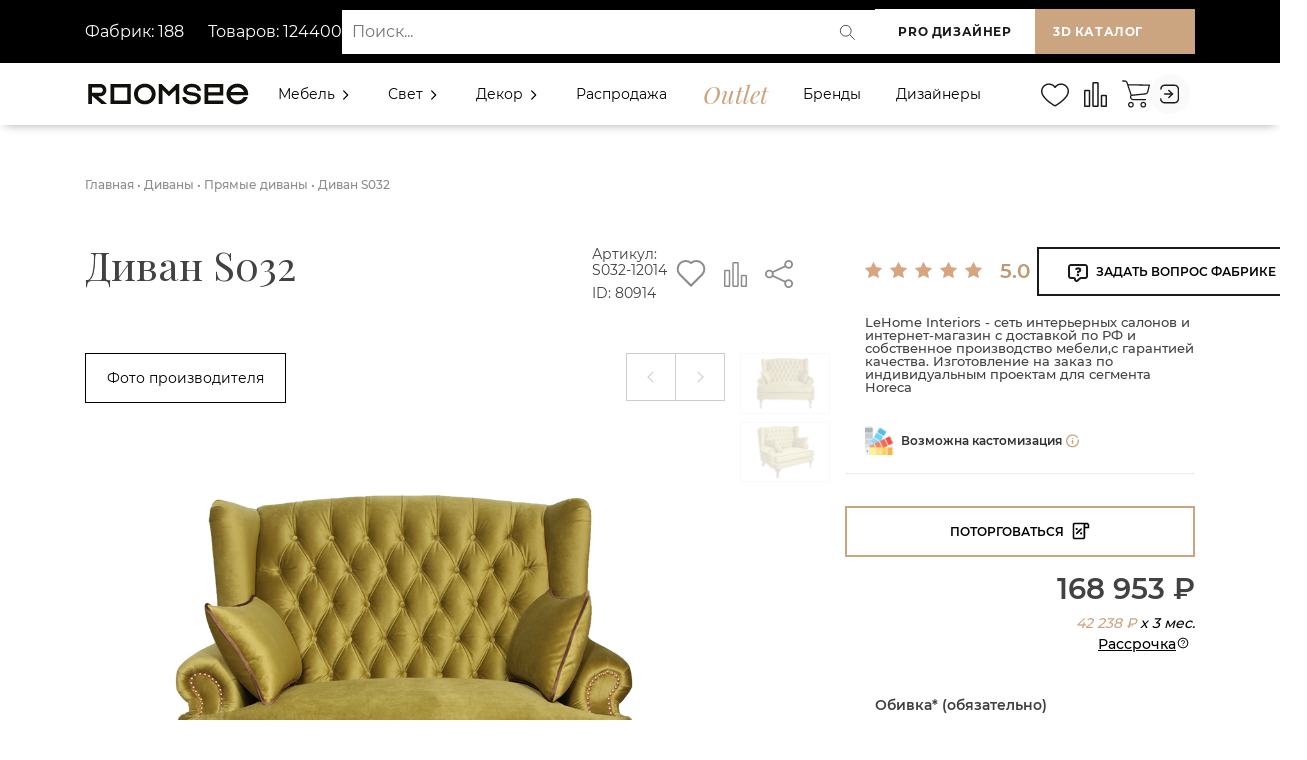

--- FILE ---
content_type: text/html; charset=UTF-8
request_url: https://roomsee.ru/divany/pryamye-divany/80914-divan-s032
body_size: 410855
content:

<!DOCTYPE html>
<html lang="ru" prefix="og: http://ogp.me/ns#">
	<head>
        <!-- Google Tag Manager -->
        <script>
            function createCookie(name, value, days) {
              var expires
            
              if (days) {
                var date = new Date()
                date.setTime(date.getTime() + days * 24 * 60 * 60 * 1000)
                expires = '; expires=' + date.toGMTString()
              } else {
                expires = ''
              }
            
              document.cookie = name + '=' + value + expires + '; path=/'
            }
            
            function readCookie(name) {
              var nameEQ = name + '='
              var ca = document.cookie.split(';')
            
              for (var i = 0; i < ca.length; i++) {
                var c = ca[i]
                while (c.charAt(0) === ' ') {
                  c = c.substring(1, c.length)
                }
                if (c.indexOf(nameEQ) === 0) {
                  return c.substring(nameEQ.length, c.length)
                }
              }
            
              return null
            }
            
            function eraseCookie(name) {
              createCookie(name, '', -1)
            }
        </script>
        
        <!--<script >(function(w,d,s,l,i){ w[l]=w[l]||[];w[l].push({'gtm.start':
        new Date().getTime(),event:'gtm.js'});var f=d.getElementsByTagName(s)[0],
        j=d.createElement(s),dl=l!='dataLayer'?'&l='+l:'';j.async=true;j.src=
        'https://www.googletagmanager.com/gtm.js?id='+i+dl;f.parentNode.insertBefore(j,f);
        })(window,document,'script','dataLayer','GTM-TFPFGL6');</script>-->
        <!-- End Google Tag Manager -->
        <script>dataLayer = []</script>
        <link href="https://fonts.googleapis.com/css2?family=Playfair+Display:ital@0;1&display=swap" rel="stylesheet">
        
        <script src="//code.jivo.ru/widget/jntNBWbAb2" async></script>
        
        
        
        <script type="text/javascript" async="async">
      (function () {
    function init() {
          const scr = document.createElement("script");
          scr.type = "text/javascript";
          scr.async = "async";
          scr.src = "//cdn.qform.io/forms.js?v=" + new Date().getTime();
          scr.charset="UTF-8";
          const scrInsert = document.getElementsByTagName("script")[0];
          scrInsert.parentNode.insertBefore(scr, scrInsert);
        }
        const d = document;
        const w = window;
        if (d.readyState === "interactive") {
          init();
        } else {
          if (w.attachEvent) {
    w.attachEvent("onload", init);
          } else {
    w.addEventListener("DOMContentLoaded", init, false);
          }
        }
      })();
    </script>
        
        

        
        <meta charset="UTF-8">
        <meta http-equiv="X-UA-Compatible" content="IE=edge">
        <meta name="viewport" content="width=device-width, initial-scale=1, shrink-to-fit=no, user-scalable=no">
        <meta name="description" content="Диван S032 , прямой. Производитель: Россия. Цвет: желтый. Мест: Два. Материалы: экокожа, дерево. Наполнитель  средней жесткости. Закажите диван в любой регион России и СНГ напрямую от производителя за 168 953 рублей! ">
        <meta name="facebook-domain-verification" content="qdzxolgf1f16w1vy41skw1ccn8x0zz" />
        <base href="https://roomsee.ru/" /> 
        <link rel="canonical" href="https://roomsee.ru/divany/pryamye-divany/80914-divan-s032">
      <!--- <script>(function(a,m,o,c,r,m){a[m]={id:"405962",hash:"a6a4658d4f4943e234e7d6d4bf283f0a2a39032631a5e83fe8649fe0d798a437",locale:"ru",inline:false,setMeta:function(p){this.params=(this.params||[]).concat([p])}};a[o]=a[o]||function(){(a[o].q=a[o].q||[]).push(arguments)};var d=a.document,s=d.createElement('script');s.async=true;s.id=m+'_script';s.src='https://gso.amocrm.ru/js/button.js';d.head&&d.head.appendChild(s)}(window,0,'amoSocialButton',0,0,'amo_social_button'));</script> --->
        <title>Купить Диван S032 (Россия, LeHome Interiors) за 168 953 рублей | Roomsee</title>
        <!-- OpenGraph -->
        <meta property="og:locale" content="ru" />
        <meta property="og:type" content="website">
        <meta property="og:site_name" content="RoomSee.ru">
        <meta property="og:title" content="Купить Диван S032 (Россия, LeHome Interiors) за 168 953 рублей | Roomsee"/>
        <meta property="og:image" content="https://roomsee.ru/assets/cache_image/products/80914/s032-1_360x360_226.png">
        <meta property="og:image:width" content="360">
        <meta property="og:image:height" content="360">
        <meta property="og:url" content="https://roomsee.ru/80914-divan-s032" />
        <meta property="og:description" content="Диван S032 , прямой. Производитель: Россия. Цвет: желтый. Мест: Два. Материалы: экокожа, дерево. Наполнитель  средней жесткости. Закажите диван в любой регион России и СНГ напрямую от производителя за 168 953 рублей!">
        
        <!-- Twitter -->
        <meta name="twitter:card" content="summary">
        <meta name="twitter:site" content="RoomSee.ru">
        <meta name="twitter:creator" content="@webstr">
        <meta name="twitter:url" content="https://roomsee.ru/80914-divan-s032">
        <meta name="twitter:title" content="Купить Диван S032 (Россия, LeHome Interiors) за 168 953 рублей | Roomsee">
        <meta name="twitter:description" content="Диван S032 , прямой. Производитель: Россия. Цвет: желтый. Мест: Два. Материалы: экокожа, дерево. Наполнитель  средней жесткости. Закажите диван в любой регион России и СНГ напрямую от производителя за 168 953 рублей!">
        <meta name="twitter:image" content="https://roomsee.ru/assets/cache_image/products/80914/s032-1_360x360_226.png">
            
        

        <script src="/assets/js/jquery-2.1.3.min.js"></script>
        <script src="https://www.google.com/recaptcha/api.js" async defer></script>
        <!--<link href="favicon.ico" rel="icon" type="image/vnd.microsoft.icon">-->
        <link type="image/x-icon" rel="shortcut icon" href="/favicon.ico">
        <link type="image/png" sizes="16x16" rel="icon" href="/favicon-16x16.png">
        <link type="image/png" sizes="32x32" rel="icon" href="/favicon-32x32.png">
        <link type="image/png" sizes="48x48" rel="icon" href="/favicon-48x48.png">
        <!-- <link href="https://fonts.googleapis.com/css2?family=Montserrat:wght@300;400;500;600;700&family=Playfair+Display:ital@0;1&display=swap" rel="stylesheet"> -->
        <link rel="preconnect" href="https://fonts.gstatic.com">
        
        <meta name="yandex-verification" content="0b9cc4ed89bbb26e" />
        <meta name="yandex-verification" content="360146f2cf03beb5" />
        <meta name="yandex-verification" content="927673537f8e4235" />
        <meta name="mailru-domain" content="bT9u7SXItELbWZGA" />
        <meta name="google-site-verification" content="SYBm5QiSU-41mVo8p_9IfL3r4eHo8icqwRZ-_Qp-4YQ" />
        <!-- Yandex.Metrika counter --> <script type="text/javascript" > (function(m,e,t,r,i,k,a){m[i]=m[i]||function(){(m[i].a=m[i].a||[]).push(arguments)}; m[i].l=1*new Date(); for (var j = 0; j < document.scripts.length; j++) {if (document.scripts[j].src === r) { return; }} k=e.createElement(t),a=e.getElementsByTagName(t)[0],k.async=1,k.src=r,a.parentNode.insertBefore(k,a)}) (window, document, "script", "https://mc.yandex.ru/metrika/tag.js", "ym"); ym(78760551, "init", { clickmap:true, trackLinks:true, accurateTrackBounce:true, webvisor:true, trackHash:true, ecommerce:"dataLayer" }); </script> <noscript><div><img src="https://mc.yandex.ru/watch/78760551" style="position:absolute; left:-9999px;" alt="" /></div></noscript> <!-- /Yandex.Metrika counter -->
        
        
        
        <link media="all" rel="stylesheet" type="text/css" href="/assets/css/font-awesome.min.css"  />
        <link media="all" rel="stylesheet" type="text/css" href="/assets/css/chat-style.min.css"  />
    <link rel="stylesheet" href="/assets/components/minishop2/css/web/default.css?v=d62e73368c" type="text/css" />
<script type="text/javascript">miniShop2Config = {"cssUrl":"\/assets\/components\/minishop2\/css\/web\/","jsUrl":"\/assets\/components\/minishop2\/js\/web\/","actionUrl":"\/assets\/components\/minishop2\/action.php","ctx":"web","close_all_message":"\u0437\u0430\u043a\u0440\u044b\u0442\u044c \u0432\u0441\u0435","price_format":[2,"."," "],"price_format_no_zeros":true,"weight_format":[3,"."," "],"weight_format_no_zeros":true};</script>
<script type="text/javascript">if (typeof TicketsConfig == "undefined")  {TicketsConfig={"ctx":"web","jsUrl":"\/assets\/components\/tickets\/js\/web\/","cssUrl":"\/assets\/components\/tickets\/css\/web\/","actionUrl":"\/assets\/components\/tickets\/action.php","close_all_message":"\u0437\u0430\u043a\u0440\u044b\u0442\u044c \u0432\u0441\u0435","tpanel":0,"enable_editor":1};} else {MergeConfig={"ctx":"web","jsUrl":"\/assets\/components\/tickets\/js\/web\/","cssUrl":"\/assets\/components\/tickets\/css\/web\/","actionUrl":"\/assets\/components\/tickets\/action.php","close_all_message":"\u0437\u0430\u043a\u0440\u044b\u0442\u044c \u0432\u0441\u0435","tpanel":0,"enable_editor":1}; for (var attrname in MergeConfig) { TicketsConfig[attrname] = MergeConfig[attrname]; }}</script>
<script type="text/javascript">TicketsConfig.editor={ticket: {onTab: {keepDefault:false, replaceWith:"	"},
        markupSet: [
            {name:"Bold", className: "btn-bold", key:"B", openWith:"<b>", closeWith:"</b>" },
            {name:"Italic", className: "btn-italic", key:"I", openWith:"<i>", closeWith:"</i>"  },
            {name:"Underline", className: "btn-underline", key:"U", openWith:"<u>", closeWith:"</u>" },
            {name:"Stroke through", className: "btn-stroke", key:"S", openWith:"<s>", closeWith:"</s>" },
            {separator:"---------------" },
            {name:"Bulleted List", className: "btn-bulleted", openWith:"	<li>", closeWith:"</li>", multiline:true, openBlockWith:"<ul>\n", closeBlockWith:"\n</ul>"},
            {name:"Numeric List", className: "btn-numeric", openWith:"	<li>", closeWith:"</li>", multiline:true, openBlockWith:"<ol>\n", closeBlockWith:"\n</ol>"},
            {separator:"---------------" },
            {name:"Quote", className: "btn-quote", openWith:"<blockquote>", closeWith:"</blockquote>"},
            {name:"Code", className: "btn-code", openWith:"<code>", closeWith:"</code>"},
            {name:"Link", className: "btn-link", openWith:"<a href=\"[![Link:!:http://]!]\">", closeWith:"</a>" },
            {name:"Picture", className: "btn-picture", replaceWith:"<img src=\"[![Source:!:http://]!]\" />" },
            {separator:"---------------" },
            {name:"Cut", className: "btn-cut", openWith:"<cut/>" }
        ]},comment: {onTab: {keepDefault:false, replaceWith:"	"},
        markupSet: [
            {name:"Bold", className: "btn-bold", key:"B", openWith:"<b>", closeWith:"</b>" },
            {name:"Italic", className: "btn-italic", key:"I", openWith:"<i>", closeWith:"</i>"  },
            {name:"Underline", className: "btn-underline", key:"U", openWith:"<u>", closeWith:"</u>" },
            {name:"Stroke through", className: "btn-stroke", key:"S", openWith:"<s>", closeWith:"</s>" },
            {separator:"---------------" },
            {name:"Quote", className: "btn-quote", openWith:"<blockquote>", closeWith:"</blockquote>"},
            {name:"Code", className: "btn-code", openWith:"<code>", closeWith:"</code>"},
            {name:"Link", className: "btn-link", openWith:"<a href=\"[![Link:!:http://]!]\">", closeWith:"</a>" },
            {name:"Picture", className: "btn-picture", replaceWith:"<img src=\"[![Source:!:http://]!]\" />" }
        ]}};</script>
<link rel="stylesheet" href="/assets/components/tickets/js/web/editor/editor.css" type="text/css" />
<link rel="stylesheet" href="/assets/components/tickets/css/web/default.css" type="text/css" />
<script type="text/javascript">TicketsConfig.formBefore = 0;TicketsConfig.thread_depth = 3;</script>
</head>

<body id="page_good">
    <!-- Google Tag Manager (noscript) -->
<noscript><iframe src="https://www.googletagmanager.com/ns.html?id=GTM-TFPFGL6"
height="0" width="0" style="display:none;visibility:hidden"></iframe></noscript>
<!-- End Google Tag Manager (noscript) -->
    <style>
html .loader {background: none repeat scroll 0 0 #fff;height: 100%;width: 100%;position: fixed;bottom: 0;left: 0;right: 0;top: 0;z-index: 999999;}
@use postcss-cssnext;
:root {
  --min-size: 2px;
  --max-size: 20px;
}

* {
  box-sizing: border-box;
}

html, body, .backdrop {
  height: 100%;
  width: 100%;
  margin: 0;
}

.backdrop {
  display: flex;
  justify-content: center;
  align-items: center;
  height: 100%;
  width: 100%;
  background: linear-gradient(45deg, #fff, #fff);
}

.loader {
  display: flex;
  align-items: center;
  justify-content: center;
}


.dot {
  margin: 5px;
  animation-name: loader;
  animation-duration: 0.5s;
  animation-iteration-count: infinite;
  animation-direction: alternate;
  position: relative;
}

.dot:before {
  content: '';
  position: absolute;
  left: 0;
  top: 0;
  width: 100%;
  height: 100%;
  border-radius: 3px;
  background: #1A1A1A;
  margin-right: -17px;
  animation-name: loaderAfter;
  animation-duration: 0.5s;
  animation-iteration-count: infinite;
  animation-direction: alternate;
}
.dot:after {
  content: '';
  position: absolute;
  right: 0;
  bottom: 0;
  width: 89%;
  height: 89%;
  border-radius: 3px;
  background: #cba480;
}

.dot:nth-child(1) {
  animation-delay: 0.1s;
}
.dot:nth-child(2) {
  animation-delay: 0.2s;
}
.dot:nth-child(3) {
  animation-delay: 0.3s;
}
.dot:nth-child(4) {
  animation-delay: 0.4s;
}
.dot:nth-child(5) {
  animation-delay: 0.5s;
}

@keyframes loader {
  from {
    width: var(--min-size);
    height: var(--min-size);
    border-radius: calc(var(--min-size) / 2);
  }
  to {
    width: var(--max-size);
    height: var(--max-size);
    border-radius: calc(var(--max-size) / 2);
  }
}
@keyframes loaderAfter {
  from {
    transform: translateX(-3px);
  }
  to {
    transform: translateX(0);
  }
}
</style>
<script>
$(window).on('load', function() {
  /*$(".loader_inner").fadeOut();
  $(".loader").delay(200).fadeOut("fast");*/
});


$( document ).ready(function() {
  $(".loader_inner").fadeOut();
  $(".loader").delay(200).fadeOut("fast");
});
</script>
<div class="loader">
	<div class="backdrop">
        <div class="loader"> 
            <div class="dot"></div>
            <div class="dot"></div>
            <div class="dot"></div>
            <div class="dot"></div>
            <div class="dot"></div>
        </div>
    </div>
</div>



<div class="modal fade" id="login-form" tabindex="-1" role="dialog" aria-labelledby="exampleModalLongTitle" aria-hidden="true">
    <div class="modal-dialog modal-dialog-login-form" role="document">
        <div class="modal-content">
            <button class="close-modal" type="button" data-toggle="modal" data-target="#login-form"></button>
            <div class="modal-body modal-body-login-form">
                <div class="modal-login-title">Войти</div>
                <div class="loginForm">
    <div class="loginMessage"></div>
    <div class="loginLogin byPassword">
        <form class="loginLoginForm byPassword-form" action="divany/pryamye-divany/80914-divan-s032" method="post">
            <input type="hidden" name="loginViaEmail" value="true">
            <nav>
                <div class="nav nav-tabs" id="nav-tab" role="tablist">
                    <a class="nav-item nav-link active" id="nav-email-tab" data-toggle="tab" href="#nav-email" role="tab" aria-controls="nav-email" aria-selected="true">Через E-mail</a>
                    <a class="nav-item nav-link" id="nav-phone-tab" data-toggle="tab" href="#nav-phone" role="tab" aria-controls="nav-phone" aria-selected="false">Через телефон</a>
                </div>
            </nav>
            
            <div class="tab-content" id="nav-tabContent">
                <div class="tab-pane fade show active" id="nav-email" role="tabpanel" aria-labelledby="nav-email-tab">
                    <div class="login-form-field">
                        <label class="loginUsernameLabel">
                            <span class="loginLabel">E-mail *</span>
                            <input class="loginUsername by-email" placeholder="Введите e-mail" type="text" name="username" />
                        </label>
                    </div>
                </div>
                <div class="tab-pane fade" id="nav-phone" role="tabpanel" aria-labelledby="nav-phone-tab">
                    <div class="login-form-field">
                        <label class="loginUsernameLabel">
                            <span class="loginLabel">Телефон *</span>
                            <input class="loginUsername by-phone" disabled placeholder="Введите телефон" type="text" name="username" />
                        </label>
                    </div>
                </div>
            </div>
            
            <div class="login-form-field password-field">
                <label class="loginPasswordLabel">
                    <span class="loginLabel">Пароль *</span>
                    <span class="show-password-button"></span>
                    <input class="loginPassword" placeholder="Введите пароль" type="password" name="password" />
                </label>
            </div>
            <input class="returnUrl"  type="hidden" name="returnUrl" value="/divany/pryamye-divany/80914-divan-s032" />
            
            
            <input class="loginLoginValue" type="hidden" name="service" value="login" />
            <div class="login-form-field login-form-field-remember-me">
                <label class="loginRemembermeLabel">
                    <input class="loginRememberme" type="checkbox" name="rememberme" checked="checked" />
                    <span class="rememberMeLabel">Запомнить пароль</span>
                </label>
                <a class="colored_text" href="vosstanovlenie-parolya">Забыли пароль?</a>
            </div>
            <div class="login-form-field login-form-field-submit">
                <span class="loginLoginButton"><input type="submit" name="Login" value="Войти" /></span>
            </div>
            
        </form>
        
        
        <div class="loginForm-register-link">
            <span>Еще не зарегистрированы <br> на Roomsee?</span>
            <a href="register/">Создать аккаунт</a>
        </div>
    </div>
</div>
            </div>
        </div>
    </div>
</div>
    <div id="wrapper">
        <div class="top  ">
    <div class="header_wrapper">
        
        <style>
.header{background-color:#000000; min-height:63px;}
.header-row{
  display:flex;
  min-height:63px;
  align-items:center;
  justify-content:space-between;
   /*gap:16px; */
  /*padding: 0 16px;*/
  gap:10px;
}


.header-row > .left { flex: 0 0 auto; }


.header-row > .center { flex: 1 1 0; display:flex; align-items:center; }


.header-row > .right { flex: 0 0 auto; display:flex; /*gap:12px;*/ align-items:center;}

.header-panel-link {
    font-style: normal;
    font-weight: bold;
    font-size: 12px;
    line-height: 15px;
    letter-spacing: 0.05em;
    text-transform: uppercase;
    color: #1A1A1A;
    background: #FFFFFF;
    border: 0px solid #1A1A1A;
    padding: 15px 18px;
    min-width: 160px;
    text-align: center;
    position: relative;
    display:inline-block;
    white-space:nowrap;
}


.search-wrap{
  width:100%;
  position:relative;
  display:block;
  max-width:100%;
}


.search-wrap input[type="text"]{
  width:100% !important;
  box-sizing:border-box;
  padding:12px 44px 12px 14px;
  font-size:14px;
  border-radius:0px !important;
  border:0px solid #ddd !important;
  opacity:1;
  background:#fff;
  color:#111;
  min-height:44px;
  outline:none;
  transition:box-shadow .15s, border-color .15s;
}


.search-wrap input[type="text"]:focus{
  border-color:#7a7a7a;
  box-shadow:0 0 0 3px rgba(150,150,150,0.08);
}

.search-wrap .search-icon{
  position:absolute;
  right:10px;
  top:50%;
  transform:translateY(-50%);
  pointer-events:none; 
  width:20px;
  height:20px;
  opacity:0.9;
}


.search-wrap input[type="submit"]{
  position:absolute;
  left:-9999px;
  width:1px;
  height:1px;
  overflow:hidden;
}

@media (max-width: 991px) {
    .header-left-panel{display:none;}
    .header-row{gap:0px;}
    .header-row > .center { margin-right:15px; }
}
@media (max-width:700px){
  .header-row{/*flex-direction:column; align-items:stretch; gap:10px; padding:0px;*/}
  .right{justify-content:flex-start; flex-wrap:wrap;/*margin-bottom:10px;*/}
  .header-panel-link{min-width:120px;/*padding:10px 12px;*/}
  .header-row > .center { /*margin-right:0px; */}
  #catalogbtn3d { display:none !important; }
  #siteback { display:none !important; }
  #roomdesbutton {background-color: #cba480 !important;color:#fff;}
   
  
}
@media (max-width:360px){
    #roomdesbutton {padding: 15px 2px;}
    /*.header > .container { padding-right:10px; padding-left:0px;}
    .header-row > .center { margin-left:-5px !important;gap:0px;}*/
}
</style>

<div id="header" class="header">
    <div class="container" style="border:0px solid red;">
  <div class="header-row">
    <div class="left">
        
        <div class="header-left-panel">
                    <div class="header-fabrics-data">
                        <span>Фабрик: 188</span>
                        <span>Товаров: 124400</span>
                    </div>
                <!--    <div class="header-city">
                        Ваш город:
                        <button type="button"
                        class="header-city-btn"
                        data-toggle="modal"
                        data-target="#city-modal">
                        <span id="header-city-text">
                        (город не определён)
                        </span>
                        </button>
                    </div> -->

                </div>
    
    </div>

    <div class="center">
      <!-- поиск -->
      <form class="simplesearch-search-form2 search-wrap" action="rezultat-poiska" method="get" role="search" aria-label="Поиск по сайту">
        <fieldset style="border:0;margin:0;padding:0;">
          <input type="text" id="search" name="search" placeholder="Поиск..." value="" aria-label="Поиск">
          <input type="hidden" name="id" value="25">
          <input type="submit" value="Найти">
          <!-- SVG-лупа внутри поля (справа) -->
          <svg class="search-icon" style="width:36px;cursor:pointer;" width="34" height="34" viewBox="0 0 24 24" fill="none" xmlns="http://www.w3.org/2000/svg"><circle cx="10.5" cy="10.5" r="6.5"></circle><path d="M16 16L21 21" stroke-linecap="round"></path></svg>
          
        </fieldset>
      </form>
    </div>

    <div class="right">
      <a class="header-panel-link" id="roomdesbutton" href="https://designer.roomsee.ru/">PRO Дизайнер</a>
      <a class="header-panel-link" id="catalogbtn3d" href="catalog/?3d-mode=1" style="display:none;background-color:#cba480 !important; color:#fff;flex:1;">3D каталог</a>
      <a class="header-panel-link" id="siteback" href="https://roomsee.ru/" style="display:none;background-color:#cba480 !important; color:#fff;flex:1;">Вернуться на сайт</a>
    </div>
  </div>
  
  </div>
  
  
</div>

<script>

document.addEventListener("DOMContentLoaded", function() {
    const urlParams = new URLSearchParams(window.location.search);
    const btn3d = document.getElementById("catalogbtn3d");
    const btnBack = document.getElementById("siteback");
    const header = document.getElementById("header");
    

    
    

    if (urlParams.get("3d-mode") === "1") {
    btnBack.style.display = "flex";
            btn3d.style.display = "none";
            header.style.background ="#354f97";
        
    } else {
    btn3d.style.display = "flex";
            btnBack.style.display = "none";
    }
    
    
 
    
    
    
    
});
</script>


<script>
document.addEventListener("DOMContentLoaded", function() {
  const searchForm = document.querySelector(".simplesearch-search-form2");
  const searchIcon = document.querySelector(".search-icon");

  if (searchForm && searchIcon) {
    searchIcon.style.cursor = "pointer"; 
    searchIcon.style.pointerEvents = "auto";

    
    searchIcon.addEventListener("click", function(e) {
      e.preventDefault();
      searchForm.submit();
    });

    
    searchIcon.querySelectorAll("*").forEach(function(el) {
      el.style.pointerEvents = "bounding-box"; 
    });
  }
});
</script>



        <style>
.menuheader { /*position: fixed;*/ display: flex; align-items:center; z-index: 99; width: 100%; /*padding: 15px;*/ padding:5px 0px 5px; transition: all 0.3s ease; }
.menuheader .logo {display:flex; align-items:center;height:100%;}
.menuheader .logo a { font-size: 26px; font-weight: 900; color: black; text-transform: uppercase; }
.v-center{display:flex;}
.menuheader .item-left { display:flex; align-items:center; }
.menuheader .item-center { display:flex; align-items:center; width:100%; }
.header-menu { position: absolute; background: white; display: none; top:100%; width: 320px; right:0px; -webkit-box-shadow: 0 10px 10px rgba(0, 0, 0, .1); box-shadow: 0 10px 10px rgba(0, 0, 0, .1); z-index:99; }
.header-menu .header-menu-head{ background: #fafafa; padding: 15px 20px; display: -webkit-box; display: -ms-flexbox; display: flex; -webkit-box-align: center; -ms-flex-align: center; align-items: center; width:100%; }
.header-menu .header-menu-head .profile-image{ margin-right: 10px; max-width:50px; }
.header-menu .header-menu-body{ padding: 15px 15px 0; }
.header-menu-head .profile-info{display:flex !important;flex-direction:column;width:100%; align-content:flex-start;justify-content: center;align-items: flex-start;}
.header-menu-head .profile-info div {height:100%;padding-top:5px; padding-bottom:5px;}
.header-menu-head .profile-info .user-role { font-size: 10px; display:block; clear:both; opacity: .4; width:100%; }
.header-menu-head .profile-info .menu-company-name{font-size:14px;font-weight:600;width:100% !important;position:relative; margin-left:0px;margin-right:10px;}
#cashbackhref{margin-left:-3px;}
.header-menu .nav-panel-profile a { color: #1a1a1a; text-decoration: none; }
.header-menu  .header-menu-links { list-style: none; padding: 0; margin: 0; }
.header-menu  .header-menu-links li{margin-bottom:10px;}
.header-menu  .header-menu-links li a{ font-size:14px; display: flex; margin-left: 10px; /*color:#cba480; */ }
.header-menu  .header-menu-links li a:hover{ color:#cba480; }
.header-menu  .header-menu-links li a .counter { padding-left:20px; color:#000; font-size:12px; padding-top:3px; }
.header-menu .logout a span{font-size:14px !important;padding-left:10px !important;}
.header-menu .logout a:hover svg path{stroke: #cba480;}
.header-menu .header-menu-footer{margin-bottom:20px;padding-left:10px;}
.menuheader .item-right { /*flex: 0 0 17%;*/ flex-grow:2; display: flex; justify-content: flex-end; align-items:center; }
.menuheader .item-right a { font-size: 17px; color: black; display: inline-block; margin-left: 10px; }
.nav-panel-links2{display:flex;align-items:center;list-style:none;height:100%;margin-bottom:0px;scale:0.9;margin-left:-30px;}
.user-header-image-messages{display:none !important;}
.nav-panel-links2 .nav-panel-links__item {margin-left:5px !important;}
.nav-search { color: #1a1a1a; display: inline-block; transition: color 0.3s; }
.nav-search>svg:hover { color: #cba480; stroke: #cba480; }
.search-icon circle, .search-icon path { stroke: currentColor; transition: stroke 0.3s; }
.nav-search-container { display: none; position: absolute; top: 0px; margin-top:-10px; right: 30px; background: white; padding: 8px 12px; z-index: 100; }
.nav-search-container.active { display: block;}
#search{ width: 200px; padding: 6px 10px; font-size: 16px; border: 1px solid #cba480; border-radius: 4px; }
/*menuheader MENU*/
.menuheader .menu{height:100%;width:100%;}
.menuheader .menu-main{ display: flex; align-items:center;height:100%; width:100%; justify-content:space-between; }
.item-left .logo >*:last-child{display:none;}
.item-left .logo a{display:flex;align-items:center;height:100%;}
a.outlet{ font-family: Playfair Display; font-style: italic; font-weight: 500; font-size: 24px; color: #cba480 !important; }
.menuheader .menu > ul > li { display: inline-block; /*line-height: 30px;*/ /*margin-left: 25px;*/ margin-right:15px; }
.menuheader .menu > ul > li > a { position: relative; color: black; white-space:nowrap; }
/*SUB MENU*/
.menuheader .menu > ul > li .sub-menu { position: absolute; z-index: 500; background-color: white; box-shadow: -2px 2px 70px -25px rgba(0, 0, 0, 0.3); padding: 30px 31px; margin-top: 15px; transition: all 0.3s ease; opacity: 0; visibility: hidden; transition:
    max-height 0.4s ease,
    opacity 0.3s ease,
    transform 0.3s ease;}
.menuheader .menu > ul > li .sub-menu.mega-menu-column-4 > .container{display:flex;justify-content:center;}
.menuheader .menu > ul > li .sub-menu.mega-menu-column-4 > .container .list-item {padding-top:10px;padding-bottom:10px;padding-top:10px;padding-bottom:10px;}


.menuheader .menu > ul > li .single-column-menu { min-width: 280px; max-width: 350px; }
.menuheader .menu > ul > li .sub-menu.mega-menu > .container .list-item > ul{ padding:0px; }
.menuheader .menu > ul > li .sub-menu.mega-menu > .container .list-item:last-child{padding:0px;margin:0px;}
.menuheader .menu > ul > li .sub-menu.mega-menu > .container .list-item > ul > li { line-height: 1; display: block; margin-bottom:15px;margin-top:15px; }
.menuheader .menu > ul > li .sub-menu.mega-menu > .container .list-item > h4{margin-top:10px;}
.menuheader .menu > ul > li .sub-menu.mega-menu > .container .list-item > ul > li > a { /*padding: 6px 0;*/ display: inline-block; font-size:14px; color: #555; }
.menuheader .menu > ul > li .sub-menu > ul > li > a { display: inline-block; /*padding: 10px 0;*/ font-size: 15px; color: black; }


.up{z-index:0 !important;}
.menuheader .menu > ul > li .sub-menu.mega-menu {
  left: 50%;
  transform: translateX(-50%);

}

.menuheader .menu > ul > li .sub-menu.mega-menu-column-4 { max-width: 100%; width: 100%; display: flex; flex-wrap: wrap; /*padding: 10px 15px;*/ padding:0px;overflow-y:auto; /*height:80vh;*/ margin-top:15px !important; }
.menuheader .menu > ul > li .sub-menu.mega-menu-column-4 > .container .list-item { display:flex;flex: 0 0 25%; padding: 0px 15px; }
.menuheader .menu > ul > li .sub-menu.mega-menu-column-4 > .container .list-item .title { font-size: 16px; color: black; }
.menuheader .menu > ul > li .sub-menu.mega-menu-column-4 > .container .list-item img { /*max-width: 100%; width: 100%; margin-top: 10px; vertical-align: middle;*/ height:100%;}
.menuheader .menu > ul > li .sub-menu.mega-menu-column-4 > .container .list-item.text-center .title { text-align: center; }
.banner-section { display: block; width: 100%; background-color: royalblue; height: 700px; }
.mobile-menu-head, .mobile-menu-trigger { display: none; }
.menu-item-has-children i svg {
  transition: transform 0.3s ease;
}

.menu-item-has-children.active a:first-child {}
.menuheader .menu > ul > li .sub-menu.mega-menu > .list-item > ul > li > a:hover {color:#cba480;}
.menu-item-has-children.active i svg {
  transform: rotate(90deg);
}
/*RESPONSIVENESS*/

@media (min-width: 992px) {
  .menuheader .menu > ul > li.menu-item-has-children .sub-menu { opacity: 0; visibility: hidden; pointer-events: none; transition: opacity 0.3s ease; }
  .menuheader .menu > ul > li.menu-item-has-children.active .sub-menu { opacity: 1; visibility: visible; pointer-events: auto; }
  
}

@media (max-width: 1200px) {
    .item-left .logo >*:last-child{display:flex;}
    .item-left .logo >*:first-child{display:none;}
    a.outlet{font-size: 22px;  }
    .nav-panel-links2{margin-left:-40px;}
    .menuheader .menu > ul > li {margin-right:10px;}
    .nav-search-container { margin-top:-6px; right: 30px; background: white; padding: 4px 12px; }
}

  @media (max-width: 768px) {
      /*
      .nav-search-container{width: 100%;
      min-width:100%;}
       */
      #search{width:150px;min-width: 150px;}
     
     
  }

@media (max-width: 991px) {
     .menuheader .menu > ul > li .sub-menu.mega-menu-column-4 > .container{display:block;}
     .menuheader .menu > ul > li .sub-menu.mega-menu-column-4 > .container .list-item {padding:0px; display:block;}
    .toggle{display:flex !important;justify-content:space-between;}
    .toggle:last-child>*{display:block;float:right;border:1px solid;}
    .menu-item-has-children.active i svg {
    transform: none;
  }
  .menuheader .item-center { order: 3; flex: 0 0 0; }
  .header-menu-head .profile-info .menu-company-name{margin-left:0px;}
  .menu-main{display:flex;flex-direction:column;}
  .menu-main li .header-menu{ display:block; width:100%; position:relative; bottom:0px; left:0px; }
  .menuheader .menu > ul li .header-menu{ top:-50px; box-shadow:none; margin-left: -20px; margin-bottom:20px; width: 340px; }
  .header-menu .header-menu-footer{padding-left:20px;}
.menuheader .menu > ul li:last-child { margin-top: auto; border:0px solid; }
  .menuheader .menu-main{ display: block; align-items:center;height:auto;}
  .menuheader .item-left, .menuheader .item-right { /*flex: 0 0 auto;*/ }
  .v-center { display:flex; flex-wrap:nowrap; justify-content: space-between; }
  .menuheader .mobile-menu-trigger { display: flex; height: 30px; width: 30px; margin-left: 15px; cursor: pointer; align-items: center; justify-content: center; }
  .menuheader .mobile-menu-trigger span { position: relative; display: block; height: 2px; background-color: #333; width: 24px; }
  .menuheader .mobile-menu-trigger span:before,
  .menuheader .mobile-menu-trigger span:after { content: ""; position: absolute; left: 0; width: 100%; height: 100%; background-color: #333; }
  .menuheader .mobile-menu-trigger span:before { top: -6px; }
  .menuheader .mobile-menu-trigger span:after { top: 6px; }
  .menuheader .item-right { align-items: center; }
  .menuheader .menu { position: fixed; width: 320px; height: 100%; background-color: white; left: 0; top: 0; overflow: hidden; transform: translate(-100%); transition: all 0.5s ease; z-index: 10000; }
  .menuheader .menu.active { transform: translate(0%); }
  .menuheader .menu > ul > li { line-height: 1; margin: 0; display: block; width:100%; }
  .menuheader .menu > ul > li > a { line-height: 50px; height: 50px; padding: 0px 50px 0 15px; display: block; border-bottom: 1px solid rgba(0, 0, 0, 0.1); }
  .menuheader .menu > ul > li > a i { position: absolute; height: 50px; width: 50px; top: 0; right: 0; text-align: center; line-height: 50px; transform: rotate(0deg); }
  .menuheader .menu .mobile-menu-head { display: flex; height: 50px; border-bottom: 1px solid rgba(0, 0, 0, 0.1); justify-content: space-between; align-items: center; z-index: 5012; position: sticky; background-color: white; top: 0; }
  .menuheader .menu .mobile-menu-head .go-back { height: 50px; width: 50px; font-size: 16px; border-right: 1px solid rgba(0, 0, 0, 0.1); cursor: pointer; line-height: 50px; text-align: center; display: none; }
  .menuheader .menu .mobile-menu-head.active .go-back { display: block;  }
  .menuheader .menu .mobile-menu-head.active .go-back svg{ transform: rotate(180deg); }
  
  .menuheader .menu .mobile-menu-head .current-menu-title { font-size: 15px; font-weight: 900; color: black; }
  .menuheader .menu .mobile-menu-head .mobile-menu-close { height: 50px; width: 50px; font-size: 22px; border-left: 1px solid rgba(0, 0, 0, 0.1); cursor: pointer; line-height: 50px; text-align: center; }
  .menuheader .menu .menu-main { height: 100%; display:flex; flex-direction:column; justify-content:space-between; overflow-x: hidden; overflow-y: auto; }
  .menuheader .menu > ul > li .sub-menu.mega-menu, .menuheader .menu > ul > li .sub-menu { visibility: visible; opacity: 1; position: absolute; box-shadow: none; margin: 0; padding: 15px; top: 0; left: 0; width: 100%; height: 100%; padding-top: 65px; transform: translateX(0%); max-width: none; min-width: auto; display: none; overflow-x: auto; }
  .menuheader .menu > ul > li .sub-menu.active { display: block; transition: opacity 0.5s ease;}
  @keyframes slideLeft { 0% { opacity: 0; transform: translateX(100%); } 100% { opacity: 1; transform: translateX(0%); } }
  @keyframes slideRight { 0% { opacity: 1; transform: translateX(0%); } 100% { opacity: 0; transform: translateX(100%); } }
  .menuheader .menu > ul > li .sub-menu.mega-menu-column-4 > .list-item { flex: 0 0 100%; padding: 0px; }
  .menuheader .menu > ul > li .sub-menu.mega-menu > .list-item > ul { margin-bottom: 20px; }
  .menuheader .menu > li .sub-menu > ul > li > a, .menuheader .menu > ul > li .sub-menu.mega-menu > .list-item > ul > li > a { display: block; }
  .menuheader .menu > ul > li .sub-menu.mega-menu-column-4 > .list-item img { margin-top: 0; }
  .menuheader .menu > ul > li .sub-menu.mega-menu-column-4 > .list-item.text-center .title { margin: 20px 0; }
  .menuheader .menu > ul > li .sub-menu.mega-menu-column-4 > .list-item.text-center:last-child .title { margin-bottom: 0; }
  .menu-overlay { position: fixed; background-color: rgba(0, 0, 0, 0.5); left: 0; top: 0; width: 100%; height: 100%; z-index: 10000; visibility: hidden; opacity: 0; transition: all 0.5s ease; }
  .menu-overlay.active { opacity: 1; visibility: visible; }
}

@media (max-width: 360px) {
    .header-menu { position: absolute; background: white; display: none; top:100%; left:-200px;}
}

.submenu {
      
      list-style:none;
      margin-left:0;
      padding-left:0px;
     max-height: 0;
     
     overflow: hidden;
    padding-left:10px;
     
      transition: max-height 0.5s ease;
    }
    .submenu li{margin-bottom:10px;margin-top:10px;}
    /*.has-submenu a{padding:0px !important; margin-bottom:12px;}*/
    .has-submenu {width:100%;}
     
    .has-submenu svg{margin-top:1px;}
    

    .has-submenu.open > .submenu {
     
      
      max-height: 800px;
       transition: all 0.8s ease;
    }

   .toggle{/*font-weight:600;*/ transition: all 0.3s ease;display:flex !important;gap:5px;}
   
    
    .has-submenu.open > .toggle svg {
  transform: rotate(90deg);
  transition: transform 0.3s ease;
}

</style>

<div class="menuheader" style="background-color:#fff;box-shadow: 0 4px 10px -5px rgba(0, 0, 0, 0.4);">
    <div class="container" style="border:0px solid red;">
      <div class="v-center">
        <div class="menuheader-item item-left">
          <div class="logo" style="margin-left:-7px;">
              <a href="/">
                  <svg version="1.1"
     id="svg2" xmlns:cc="http://creativecommons.org/ns#" xmlns:dc="http://purl.org/dc/elements/1.1/" xmlns:rdf="http://www.w3.org/1999/02/22-rdf-syntax-ns#" xmlns:svg="http://www.w3.org/2000/svg"
     xmlns="http://www.w3.org/2000/svg" xmlns:xlink="http://www.w3.org/1999/xlink" x="0px" y="0px" viewBox="0 0 1881.4 427"
     style="enable-background:new 0 0 1881.4 427;width:180px;" xml:space="preserve">
<style type="text/css">
    .st0{fill:#12100B;}
    .st1{clip-path:url(#SVGID_2_);}
</style>
<g id="g10" transform="matrix(1.3333333,0,0,-1.3333333,0,426.988)">
    <path id="path20" class="st0" d="M283.6,211.9h101.9V108.3H283.6V211.9z M254.9,80.1h159.4v160.1H254.9V80.1z"/>
    <g id="g22">
        <g>
            <defs>
                <rect id="SVGID_1_" x="-235.2" y="-53.4" width="1881.4" height="427"/>
            </defs>
            <clipPath id="SVGID_2_">
                <use xlink:href="#SVGID_1_"  style="overflow:visible;"/>
            </clipPath>
            <g id="g24" class="st1">
                <g id="g30" transform="translate(108.6879,212.7661)">
                    <path id="path32" class="st0" d="M0,0h63.3c13.6,0,22.8-9.2,22.8-21.6c0-12.6-9.2-21.8-22.8-21.8H0V0z M64.5-70.8
                        c28.6,0,49,21.6,49,49.2c0,27.4-20.4,49-49,49h-93.2v-160.1H0v67.2l75.2-67.2h44.2L48.1-70.8L64.5-70.8z"/>
                </g>
                <path id="path34" class="st0" d="M1111.9,174.9h-91.6v36.8h91.6V174.9z M992.6,79.6h147.1v28.2h-119.4v41h91.6h18.7h9.1v91.1
                    H992.6V79.6z"/>
                <g id="g36" transform="translate(893.0956,214.394)">
                    <path id="path38" class="st0" d="M0,0c25.3,0,41-8.4,42.7-29H71C69,5.4,42.2,27.5-1.2,27.5C-39.5,27.5-68,7.6-68-21.4
                        c0-24.6,16.9-38.6,48.9-43.2L11.8-69c21.6-3.2,30-9.8,30-19.6c0-12.5-16.2-20.9-39.5-20.9c-29.2,0-46.4,14.2-48.9,30.9h-28.5
                        c2.5-35.9,30.2-58.2,77.4-58.2c41,0,68,18.2,68,48.6c0,25-17.9,40.3-52.8,45.4l-30,4.4c-17.9,2.7-26.8,8.1-26.8,17.2
                        C-39.3-8.8-22.3,0,0,0"/>
                </g>
                <g id="g40" transform="translate(523.9066,106.583)">
                    <path id="path42" class="st0" d="M0,0c-31.9,0-54,22.8-54,53.5c0,30.5,22.1,53.5,54,53.5S54,84,54,53.5C54,22.8,31.9,0,0,0
                         M0,136.5c-47.9,0-85.2-36.6-85.2-83c0-46.7,37.3-83,85.2-83c47.6,0,85,36.3,85,83C85,100,47.6,136.5,0,136.5"/>
                </g>
                <g id="g44" transform="translate(1249.1908,213.6572)">
                    <path id="path46" class="st0" d="M0,0c26.1,0,45.7-15.5,51.9-37.8H-51.9C-45.7-15.5-26.1,0,0,0 M66.6-63.9h17.7
                        C84.7-60.7,85-57,85-53.5c0,46.4-37.3,83-85,83c-47.9,0-85.2-36.6-85.2-83c0-46.7,37.3-83,85.2-83c39.3,0,71.5,24.6,81.5,59.4
                        H49.1c-8.4-17.9-26-30-49.1-30c-28.2,0-48.8,17.9-53.2,43.2H53L66.6-63.9z"/>
                </g>
                <g id="g48" transform="translate(713.3285,181.2402)">
                    <path id="path50" class="st0" d="M0,0l-56.2,58.4h-24.3v-159.6h29v113L0-40.8L52.3,12v-113.2h29V58.4H57L0,0z"/>
                </g>
            </g>
        </g>
    </g>
</g>
</svg></a>
              <a href="/">
                  <svg version="1.1"
     id="svg2" xmlns:cc="http://creativecommons.org/ns#" xmlns:dc="http://purl.org/dc/elements/1.1/" xmlns:rdf="http://www.w3.org/1999/02/22-rdf-syntax-ns#" xmlns:svg="http://www.w3.org/2000/svg"
     xmlns="http://www.w3.org/2000/svg" xmlns:xlink="http://www.w3.org/1999/xlink" x="0px" y="0px" viewBox="0 0 1881.4 427"
     style="enable-background:new 0 0 1881.4 427;width:130px;" xml:space="preserve">
<style type="text/css">
    .st0{fill:#12100B;}
    .st1{clip-path:url(#SVGID_2_);}
</style>
<g id="g10" transform="matrix(1.3333333,0,0,-1.3333333,0,426.988)">
    <path id="path20" class="st0" d="M283.6,211.9h101.9V108.3H283.6V211.9z M254.9,80.1h159.4v160.1H254.9V80.1z"/>
    <g id="g22">
        <g>
            <defs>
                <rect id="SVGID_1_" x="-235.2" y="-53.4" width="1881.4" height="427"/>
            </defs>
            <clipPath id="SVGID_2_">
                <use xlink:href="#SVGID_1_"  style="overflow:visible;"/>
            </clipPath>
            <g id="g24" class="st1">
                <g id="g30" transform="translate(108.6879,212.7661)">
                    <path id="path32" class="st0" d="M0,0h63.3c13.6,0,22.8-9.2,22.8-21.6c0-12.6-9.2-21.8-22.8-21.8H0V0z M64.5-70.8
                        c28.6,0,49,21.6,49,49.2c0,27.4-20.4,49-49,49h-93.2v-160.1H0v67.2l75.2-67.2h44.2L48.1-70.8L64.5-70.8z"/>
                </g>
                <path id="path34" class="st0" d="M1111.9,174.9h-91.6v36.8h91.6V174.9z M992.6,79.6h147.1v28.2h-119.4v41h91.6h18.7h9.1v91.1
                    H992.6V79.6z"/>
                <g id="g36" transform="translate(893.0956,214.394)">
                    <path id="path38" class="st0" d="M0,0c25.3,0,41-8.4,42.7-29H71C69,5.4,42.2,27.5-1.2,27.5C-39.5,27.5-68,7.6-68-21.4
                        c0-24.6,16.9-38.6,48.9-43.2L11.8-69c21.6-3.2,30-9.8,30-19.6c0-12.5-16.2-20.9-39.5-20.9c-29.2,0-46.4,14.2-48.9,30.9h-28.5
                        c2.5-35.9,30.2-58.2,77.4-58.2c41,0,68,18.2,68,48.6c0,25-17.9,40.3-52.8,45.4l-30,4.4c-17.9,2.7-26.8,8.1-26.8,17.2
                        C-39.3-8.8-22.3,0,0,0"/>
                </g>
                <g id="g40" transform="translate(523.9066,106.583)">
                    <path id="path42" class="st0" d="M0,0c-31.9,0-54,22.8-54,53.5c0,30.5,22.1,53.5,54,53.5S54,84,54,53.5C54,22.8,31.9,0,0,0
                         M0,136.5c-47.9,0-85.2-36.6-85.2-83c0-46.7,37.3-83,85.2-83c47.6,0,85,36.3,85,83C85,100,47.6,136.5,0,136.5"/>
                </g>
                <g id="g44" transform="translate(1249.1908,213.6572)">
                    <path id="path46" class="st0" d="M0,0c26.1,0,45.7-15.5,51.9-37.8H-51.9C-45.7-15.5-26.1,0,0,0 M66.6-63.9h17.7
                        C84.7-60.7,85-57,85-53.5c0,46.4-37.3,83-85,83c-47.9,0-85.2-36.6-85.2-83c0-46.7,37.3-83,85.2-83c39.3,0,71.5,24.6,81.5,59.4
                        H49.1c-8.4-17.9-26-30-49.1-30c-28.2,0-48.8,17.9-53.2,43.2H53L66.6-63.9z"/>
                </g>
                <g id="g48" transform="translate(713.3285,181.2402)">
                    <path id="path50" class="st0" d="M0,0l-56.2,58.4h-24.3v-159.6h29v113L0-40.8L52.3,12v-113.2h29V58.4H57L0,0z"/>
                </g>
            </g>
        </g>
    </g>
</g>
</svg>
                  
                </a>
              </div>
        </div>
        <div class="menuheader-item item-center">
          <div class="menu-overlay">
          </div>
          <nav class="menu" style="display:block;">
            <div class="mobile-menu-head">
              <div class="go-back"> <i><svg width="14" height="14" viewBox="0 0 24 24" fill="none" xmlns="http://www.w3.org/2000/svg">
  <path d="M8 5L15 12L8 19" stroke="currentColor" stroke-width="2" stroke-linecap="round" stroke-linejoin="round"/>
</svg></i></div>
              <div class="current-menu-title" style="text-align:center;width:100%;">Меню</div>
              <div class="mobile-menu-close">&times;</div>
            </div>
<ul class="menu-main">
<li class="menu-item-has-children">
<a href="javascript:void(0)">Мебель <i><svg width="14" height="14" viewBox="0 0 24 24" fill="none" xmlns="http://www.w3.org/2000/svg"><path d="M8 5L15 12L8 19" stroke="currentColor" stroke-width="2" stroke-linecap="round" stroke-linejoin="round"/></svg></i></a>
<div class="sub-menu mega-menu mega-menu-column-4 container">
<div class="container" >
<div class="list-item">
  <!--<h4 class="title" style="display:none;">По типу</h4>-->
  <ul>
    <li class="has-submenu">
      <a href="divany/" class="toggle"><span>Диваны</span><span> <svg style="float:right;" width="14" height="14" viewBox="0 0 24 24" fill="none" xmlns="http://www.w3.org/2000/svg"><path d="M8 5L15 12L8 19" stroke="currentColor" stroke-width="2" stroke-linecap="round" stroke-linejoin="round"></path></svg></span></a>
      <ul class="submenu">
        <li><a href="divany/" style="font-weight:600;">Все диваны</a></li>
        <li><a href="divany/pryamye-divany/">Прямые диваны</a></li>
        <li><a href="divany/uglovye-divany/">Угловые диваны</a></li>
        <li><a href="divany/raskladnye-divany/">Раскладные диваны</a></li>
        <li><a href="divany/shezlongi/">Шезлонги</a></li>
      </ul>
    </li>
    
     <li class="has-submenu">
      <a href="kresla/" class="toggle"><span>Кресла</span><span> <svg style="float:right;" width="14" height="14" viewBox="0 0 24 24" fill="none" xmlns="http://www.w3.org/2000/svg"><path d="M8 5L15 12L8 19" stroke="currentColor" stroke-width="2" stroke-linecap="round" stroke-linejoin="round"></path></svg></span></a>
      <ul class="submenu">
        <li><a href="kresla/" style="font-weight:600;">Все кресла</a></li>
        <li><a href="kresla/myagkie-kresla/">Мягкие кресла</a></li>
        <li><a href="kresla/kresla-krovati/">Кресла-кровати</a></li>
        <li><a href="kresla/beskarkasnye/">Бескаркасные кресла</a></li>
        <li><a href="kresla/kresla-kachalki/">Кресла-качалки</a></li>
        <li><a href="kresla/pletenyie-kresla/">Плетеные кресла</a></li>
        <li><a href="kresla/gejmerskie-kresla/">Геймерские кресла</a></li>
        <li><a href="kresla/kresla-s-reklajnerami/">Кресла с реклайнерами</a></li>
        <li><a href="kresla/kresla-na-kolesikax/">Кресла на колесиках</a></li>
        <li><a href="kresla/kresla-podvesnye/">Кресла подвесные</a></li>
        <li><a href="kresla/kresla-povorotnyi/">Кресла поворотные</a></li>
        
      </ul>
    </li>
    
    <li class="has-submenu">
      <a href="divany/pufyi/" class="toggle"><span>Пуфы и банкетки</span><span> <svg style="float:right;" width="14" height="14" viewBox="0 0 24 24" fill="none" xmlns="http://www.w3.org/2000/svg"><path d="M8 5L15 12L8 19" stroke="currentColor" stroke-width="2" stroke-linecap="round" stroke-linejoin="round"></path></svg></span></a>
      <ul class="submenu">
        <li><a href="divany/pufyi/" style="font-weight:600;">Все пуфы и банкетки</a></li>
        <li><a href="divany/pufyi/">Пуфы</a></li>
        <li><a href="divany/banketki/">Банкетки</a></li>
      </ul>
    </li>
    
  
 
  </ul>
</div>
<div class="list-item">
     <ul>
    <li class="has-submenu">
      <a href="krovati/" class="toggle"><span>Кровати и матрасы</span><span> <svg style="float:right;" width="14" height="14" viewBox="0 0 24 24" fill="none" xmlns="http://www.w3.org/2000/svg"><path d="M8 5L15 12L8 19" stroke="currentColor" stroke-width="2" stroke-linecap="round" stroke-linejoin="round"></path></svg></span></a>
      <ul class="submenu">
        <li><a href="krovati/" style="font-weight:600;">Все кровати и матрасы</a></li>
        <li><a href="krovati/dvuspalnye-krovati/">Двуспальные кровати</a></li>
        <li><a href="krovati/polutornye-krovati/">Полуторные кровати</a></li>
        <li><a href="krovati/detskie-krovati/">Детские кровати</a></li>
        <li><a href="krovati/matrasy/">Матрасы</a></li>
        <li><a href="krovati/podushki/">Подушки</a></li>

      </ul>
    </li>
    <li class="has-submenu">
      <a href="stolyi-i-stulya/" class="toggle"><span>Столы</span><span> <svg style="float:right;" width="14" height="14" viewBox="0 0 24 24" fill="none" xmlns="http://www.w3.org/2000/svg"><path d="M8 5L15 12L8 19" stroke="currentColor" stroke-width="2" stroke-linecap="round" stroke-linejoin="round"></path></svg></span></a>
      <ul class="submenu">
        <li><a href="stolyi-i-stulya/" style="font-weight:600;">Все столы</a></li>
        <li><a href="stolyi-i-stulya/stol-stulya">Столы со стульями</a></li>
        <li><a href="stolyi-i-stulya/obedennyie-stolyi/">Обеденные столы</a></li>
        <li><a href="stolyi-i-stulya/barnyie-stolyi/">Барные столы</a></li>
        <li><a href="stolyi-i-stulya/pismennyie-stolyi/">Письменные столы</a></li>
        <li><a href="stolyi-i-stulya/zhurnalnyie-stoliki/">Журнальные столы</a></li>
        <li><a href="stolyi-i-stulya/tualetnyie-stoliki/">Туалетные столики</a></li>
        <li><a href="stolyi-i-stulya/konsoli-i-sekreteryi/">Консоли и секретеры</a></li>
        <li><a href="stolyi-i-stulya/detskie-stolyi">Детские столы</a></li>
        <li><a href="stolyi-i-stulya/sistemy-vyidvizhnyx-stolov/">Системы выдвижных столов</a></li>
        <li><a href="stolyi-i-stulya/pletyonye-stoly/">Плетеные столы</a></li>
      </ul>
    </li>
    <li class="has-submenu">
      <a href="stolyi-i-stulya/stol-stulya" class="toggle"><span>Стулья</span><span> <svg style="float:right;" width="14" height="14" viewBox="0 0 24 24" fill="none" xmlns="http://www.w3.org/2000/svg"><path d="M8 5L15 12L8 19" stroke="currentColor" stroke-width="2" stroke-linecap="round" stroke-linejoin="round"></path></svg></span></a>
      <ul class="submenu">
        <li><a href="stolyi-i-stulya/stulya">Дизайнерские стулья</a></li>
        <li><a href="stolyi-i-stulya/stulya-s-podlokotnikami/">Стулья с подлокотниками</a></li>
        <li><a href="stolyi-i-stulya/komplekty">Комплекты стульев</a></li>
        <li><a href="stolyi-i-stulya/stol-stulya">Комплекты стол + стулья</a></li>
        <li><a href="stolyi-i-stulya/stol-stulya">Столы со стульями</a></li>
        <li><a href="stolyi-i-stulya/barnyie-stulya/">Барные стулья</a></li>
        <li><a href="stolyi-i-stulya/obedennyie-stulya/">Обеденные стулья</a></li>
        <li><a href="stolyi-i-stulya/detskie-stulya/">Детские стулья</a></li>
      </ul>
    </li>
    
   
     </ul>
</div>
<div class="list-item">
<ul>
     <li class="has-submenu">
      <a href="komodyi/" class="toggle"><span>Комоды и тумбы</span><span> <svg style="float:right;" width="14" height="14" viewBox="0 0 24 24" fill="none" xmlns="http://www.w3.org/2000/svg"><path d="M8 5L15 12L8 19" stroke="currentColor" stroke-width="2" stroke-linecap="round" stroke-linejoin="round"></path></svg></span></a>
      <ul class="submenu">
        <li><a href="komodyi/" style="font-weight:600;">Все комоды и тумбы</a></li>
        <li><a href="prikrovatnyie-tumbyi/">Прикроватные тумбы</a></li>
        <li><a href="tv-tumbyi/">ТВ тумбы</a></li>
        <li><a href="prikrovatnyie-tumbyi/dlya-detskoj">Детские тумбы</a></li>
        <li><a href="komodyi/">Комоды</a></li>
        <li><a href="komodyi/dlya-detskoj">Детские комоды</a></li>
      </ul>
    </li>
    
     <li class="has-submenu">
      <a href="mebel-dlya-hraneniya/" class="toggle"><span>Мебель для хранения</span><span> <svg style="float:right;" width="14" height="14" viewBox="0 0 24 24" fill="none" xmlns="http://www.w3.org/2000/svg"><path d="M8 5L15 12L8 19" stroke="currentColor" stroke-width="2" stroke-linecap="round" stroke-linejoin="round"></path></svg></span></a>
      <ul class="submenu">
        <li><a href="mebel-dlya-hraneniya/" style="font-weight:600;">Вся мебель для хранения</a></li>
        <li><a href="uglovyie-shkafyi/">Угловые шкафы</a></li>
        <li><a href="shkafyi-kupe/">Шкафы-купе</a></li>
        <li><a href="raspashnyie-shkafyi/">Распашные шкафы</a></li>
        <li><a href="knizhnye-stellazhi/">Книжные шкафы и стеллажи</a></li>
        <li><a href="raspashnyie-shkafyi/dlya-detskoj">Детские шкафы</a></li>
        <li><a href="prihozhie-i-obuvnicy/">Прихожие и обувницы</a></li>
        <li><a href="vitriny-i-bufety/">Витрины и буфеты</a></li>
        <li><a href="modulnye-gostinye/">Модульные гостиные</a></li>
        <li><a href="navesnye-konsoli-i-polki/">Навесные консоли и полки</a></li>
        <li><a href="navesnye-konsoli-i-polki/dlya-detskoj">Детские консоли и полки</a></li>
      </ul>
    </li>
     <li><a href="kuhni/">Кухонные гарнитуры</a></li>
    

</ul>       
</div>
<div class="list-item">
    <ul>
            <li class="has-submenu">
      <a href="" class="toggle"><span>Детская мебель</span><span> <svg style="float:right;" width="14" height="14" viewBox="0 0 24 24" fill="none" xmlns="http://www.w3.org/2000/svg"><path d="M8 5L15 12L8 19" stroke="currentColor" stroke-width="2" stroke-linecap="round" stroke-linejoin="round"></path></svg></span></a>
      <ul class="submenu">
        <!--<li><a href="" style="font-weight:600;">Вся детская мебель</a></li>-->
        <li><a href="krovati/detskie-krovati/">Детские кровати и матрасы</a></li>
        <li><a href="divany/dlya-detskoj">Диваны для детской</a></li>
        <li><a href="kresla/dlya-detskoj">Кресла для детской</a></li>
        <li><a href="shkafyi-kupe/dlya-detskoj">Шкафы для детской</a></li>
        <li><a href="knizhnye-stellazhi/dlya-detskoj">Стеллажи для детской</a></li>
        <li><a href="stolyi-i-stulya/pismennyie-stolyi/dlya-detskoj">Рабочие детские столы</a></li>
        <li><a href="komodyi/dlya-detskoj">Комоды и тумбы для детской</a></li>
        <li><a href="navesnye-konsoli-i-polki/dlya-detskoj">Навесные консоли и полки для детской</a></li>
        <li><a href="divany/pufyi/dlya-detskoj">Пуфы для детской</a></li>
      </ul>
    </li>
    
    <li class="has-submenu">
      <a href="ofisnaya-mebel/" class="toggle"><span>Мебель для офиса</span><span> <svg style="float:right;" width="14" height="14" viewBox="0 0 24 24" fill="none" xmlns="http://www.w3.org/2000/svg"><path d="M8 5L15 12L8 19" stroke="currentColor" stroke-width="2" stroke-linecap="round" stroke-linejoin="round"></path></svg></span></a>
      <ul class="submenu">
        <li><a href="ofisnaya-mebel/" style="font-weight:600;">Вся мебель для офиса</a></li>
        <li><a href="mebel-dlya-personala1/">Мебель для персонала</a></li>
        <li><a href="kabinet-rukovoditelya1/">Кабинет руководителя</a></li>
        <li><a href="ofisnyie-kresla-i-stulya/">Офисные кресла и стулья</a></li>
        <li><a href="domashnij-ofis/">Домашний офис</a></li>
        <li><a href="peregovornaya-komnata/">Переговорная комната</a></li>
        <li><a href="zona-resepshn/">Зона ресепшн</a></li>
        <li><a href="ofisnyie-divanyi/">Офисные диваны</a></li>
        <li><a href="konferencz-zal/">Конференц зал</a></li>
        <li><a href="metallicheskaya-mebel-i-sejfyi/">Металлическая мебель и сейфы</a></li>
        <li><a href="zona-otdyixa/">Зона отдыха</a></li>
        <li><a href="uchebnyij-czentr/">Учебный центр</a></li>
        <li><a href="obedennaya-zona/">Обеденная зона</a></li>
        
      </ul>
    </li>
    <li class="has-submenu">
      <a href="" class="toggle"><span>Мебель для улицы</span><span> <svg style="float:right;" width="14" height="14" viewBox="0 0 24 24" fill="none" xmlns="http://www.w3.org/2000/svg"><path d="M8 5L15 12L8 19" stroke="currentColor" stroke-width="2" stroke-linecap="round" stroke-linejoin="round"></path></svg></span></a>
      <ul class="submenu">
        <!--<li><a href="" style="font-weight:600;">Вся мебель для улицы</a></li>-->
        <!--<li><a href="divany/dlya-ulicy">Диваны для улицы</a></li>
        <li><a href="divany/shezlongi/">Шезлонги</a></li>
        <li><a href="stolyi-i-stulya/ulichnyie">Складная мебель и скамьи</a></li>
        <li><a href="batuty/">Батуты и игровые комплексы</a></li>-->
        <li><a href="https://roomsee.ru/stolyi-i-stulya/ulichnyie">Столы и стулья для улицы</a></li>
        <li><a href="https://roomsee.ru/stolyi-i-stulya/pletyonye-stoly/">Плетеные столы</a></li>
        <li><a href="https://roomsee.ru/kresla/pletenyie-kresla/">Плетеные кресла</a></li>
        <li><a href="https://roomsee.ru/divany/dlya-ulicy/">Диваны для улицы</a></li>
        <li><a href="https://roomsee.ru/divany/shezlongi/?custom_all_naznach%5B%5D=Для+улицы&parents=59997&action=filter">Шезлонги</a></li>
        <li><a href="https://roomsee.ru/ulichnyij-dekor/">Складная мебель и скамьи</a></li>
        <li><a href="https://roomsee.ru/batuty/">Батуты и игровые комплексы</a></li>
      </ul>
    </li>
    </ul>
    
</div>
</div>
 </div>
 </li>
 
 <li class="menu-item-has-children">
<a href="javascript:void(0)">Свет <i><svg width="14" height="14" viewBox="0 0 24 24" fill="none" xmlns="http://www.w3.org/2000/svg"><path d="M8 5L15 12L8 19" stroke="currentColor" stroke-width="2" stroke-linecap="round" stroke-linejoin="round"/></svg></i></a>
<div class="sub-menu mega-menu mega-menu-column-4 container" style="">
<div class="container" >
<div class="list-item">
    <ul>
        <li><a href="svet/vstraivaemy-svet/">Встраиваемый свет</a></li>
         <li><a href="svet/svetilniki/">Светильники</a></li>
          
    </ul>
</div>
<div class="list-item">
    <ul><li><a href="svet/lyustry/">Люстры</a></li>
           <li><a href="svet/nastolnyie-lampy/">Настольные лампы</a></li>
           
           
           </ul>
</div>
<div class="list-item">
    <ul>
    <li><a href="svet/bra/">Бра</a></li>
    <li><a href="svet/torshery/">Торшеры</a></li>
    
    </ul>
           </div>
<div class="list-item"><ul><li><a href="svet/spoty-i-trek-sistemy/">Споты и трек системы</a></li>
           <li><a href="svet/ulichnyij-svet/">Уличный свет</a></li></ul></div>
</div>
</div>
</li>
<li class="menu-item-has-children">
<a href="javascript:void(0)">Декор <i><svg width="14" height="14" viewBox="0 0 24 24" fill="none" xmlns="http://www.w3.org/2000/svg"><path d="M8 5L15 12L8 19" stroke="currentColor" stroke-width="2" stroke-linecap="round" stroke-linejoin="round"/></svg></i></a>
<div class="sub-menu mega-menu mega-menu-column-4 container" style="">
<div class="container" >
<div class="list-item">
    <ul>
        <li><a href="dekor/zerkala/">Зеркала</a></li>
         <li><a href="dekor/kartiny-i-postery/">Картины и постеры</a></li>
         <li class="has-submenu">
      <a href="dekor/kovry/" class="toggle"><span>Ковры</span><span> <svg style="float:right;" width="14" height="14" viewBox="0 0 24 24" fill="none" xmlns="http://www.w3.org/2000/svg"><path d="M8 5L15 12L8 19" stroke="currentColor" stroke-width="2" stroke-linecap="round" stroke-linejoin="round"></path></svg></span></a>
      <ul class="submenu">
        <li><a href="dekor/kovry/" style="font-weight:600;">Все ковры</a></li>
        <li><a href="dekor/kovry/kovryi-pryamougolnyie">Прямоугольные ковры</a></li>
        <li><a href="dekor/kovry/kovryi-kruglyie">Круглые ковры</a></li>

      </ul>
    </li>
    <li><a href="dekor/predmety-interyera/">Предметы интерьера</a></li>
           <li><a href="dekor/kaminyi/">Камины</a></li>
            <li><a href="dekor/vazyi-i-czvetyi/">Вазы и цветы</a></li>
          
    </ul>
</div>
<div class="list-item">
    <ul>
   
    <li><a href="dekor/kashpo-i-gorshki/">Кашпо и горшки</a></li>
      <li><a href="dekor/svechi-i-podsvechniki/">Свечи и подсвечники</a></li>
           <li><a href="dekor/dekorativnoe-xranenie/">Декоративное хранение</a></li>
           <!--<li><a href="">Для животных</a></li>-->
            <li><a href="tekstil/postelnoe-belje/">Постельное белье</a></li>
 </ul>
</div>
<div class="list-item"><ul>
   
        <li><a href="tekstil/podushki/">Подушки</a></li>
        <li><a href="tekstil/odeyala/">Одеяла</a></li>
        <li><a href="tekstil/pododeyalniki/">Пододеяльники</a></li>
        <li><a href="tekstil/navolochki/">Наволочки</a></li>
        <li><a href="tekstil/prostyini/">Простыни</a></li>
           </ul></div>
<div class="list-item"><ul>
          
        <li><a href="tekstil/namatrasniki/">Чехлы и наматрасники</a></li>
        <li><a href="tekstil/pokryivala/">Покрывала</a></li>
        <li><a href="tekstil/skaterti/">Скатерти</a></li>
        <li><a href="tekstil/polotencza/">Полотенца</a></li>
        <li><a href="tekstil/shtoryi/">Шторы</a></li>
           </ul></div>
</div>
</div>
</li>


<li><a href="sales/?sale[]=Распродажа+&parents=8&action=filter">Распродажа</a></li>
<li><a href="outlet/" style="font-family: Playfair Display;font-style: italic;font-weight: 500;font-size: 24px;color: #cba480;">Outlet</a></li>
<li><a href="brands/">Бренды</a></li>
<li><a href="designers/">Дизайнеры</a></li>
           
<li> </li>
</ul>
          </nav>
         
        </div>
        <div class="menuheader-item item-right">
            
         

          <ul class="nav-panel-links2">
              <li class="nav-panel-links__item">

                  <div class="nav-search-container">
                      <form class="simplesearch-search-form2" action="rezultat-poiska" method="get">
                        <fieldset>
                            <input type="text" id="search" name="search" placeholder="Поиск..." value="" />
                            <input type="hidden" name="id" value="25">
                            <input type="submit" value="" style="display:none;">
                        </fieldset>
                        </form>
                  </div>

                  <!--<a class="nav-search" href="javascript:void(0)"><svg class="search-icon" width="34" height="34" viewBox="0 0 24 24" fill="none" xmlns="http://www.w3.org/2000/svg"><circle cx="10.5" cy="10.5" r="6.5" /><path d="M16 16L21 21" stroke-linecap="round" /></svg></a>-->
                  
                  </li>
                      <li class="nav-panel-links__item favorite-link">
                        <a href="favorite-list/" title="Избранные товары" class="nav-panel-item nav-favorite">
                          <svg width="28" height="24" viewBox="0 0 28 24" fill="#1A1A1A" xmlns="http://www.w3.org/2000/svg">
                            <path
                              d="M20.0607 0.409966C17.725 0.397483 15.5045 1.42329 14 3.20993C12.5048 1.41108 10.2782 0.382355 7.9392 0.409966C3.55448 0.409966 0 3.96445 0 8.34916C0 15.8631 13.1139 23.1998 13.6456 23.4833C13.8601 23.6267 14.1399 23.6267 14.3544 23.4833C14.8861 23.1998 28 15.9694 28 8.34916C28 3.96445 24.4454 0.409966 20.0607 0.409966ZM14 22.0656C11.9443 20.8606 1.41772 14.4454 1.41772 8.34916C1.41772 4.74746 4.3375 1.82762 7.93926 1.82762C10.1449 1.79865 12.209 2.91116 13.3975 4.76937C13.6388 5.10213 14.1042 5.17628 14.437 4.9349C14.5006 4.88877 14.5565 4.83294 14.6025 4.76937C16.5736 1.9 20.6153 0.909066 23.6297 2.88016C25.4751 4.08683 26.5859 6.14422 26.5822 8.34909C26.5823 14.5162 16.0557 20.896 14 22.0656Z" />
                          </svg>
                        </a>
                        
                        
                      </li>
                      <li class="nav-panel-links__item compare_link">
                        <a href="compare-products" title="Сравниваемые товары" class="nav-panel-item nav-comprare">
                         <svg width="23" height="25" viewBox="0 0 23 25" fill="none" xmlns="http://www.w3.org/2000/svg">
                            <mask id="path-1-inside-2" fill="white">
                              <rect y="7.85718" width="6.27273" height="17.1429" rx="1"></rect>
                            </mask>
                            <rect y="7.85718" width="6.27273" height="17.1429" rx="1" stroke="#1A1A1A" stroke-width="3" mask="url(#path-1-inside-2)"></rect>
                            <mask id="path-2-inside-3" fill="white">
                              <rect x="16.7273" y="12.8572" width="6.27273" height="12.1429" rx="1"></rect>
                            </mask>
                            <rect x="16.7273" y="12.8572" width="6.27273" height="12.1429" rx="1" stroke="#1A1A1A" stroke-width="3" mask="url(#path-2-inside-3)"></rect>
                            <mask id="path-3-inside-4" fill="white">
                              <rect x="8.36363" width="6.27273" height="25" rx="1"></rect>
                            </mask>
                            <rect x="8.36363" width="6.27273" height="25" rx="1" stroke="#1A1A1A" stroke-width="3" mask="url(#path-3-inside-4)"></rect>
                          </svg>
                        </a>
                        
                      </li>
                      <li class="nav-panel-links__item">
                        <a href="korzina" title="Корзина" class="nav-panel-item nav-cart">
                          <svg width="28" height="28" viewBox="0 0 28 28" fill="none" xmlns="http://www.w3.org/2000/svg">
                            <path
                              d="M8.93194 21.7791C7.31749 21.7791 6.00879 23.0878 6.00879 24.7022C6.00879 26.3166 7.31755 27.6253 8.93194 27.6253C10.5464 27.6253 11.8551 26.3166 11.8551 24.7022C11.8551 23.0878 10.5464 21.7791 8.93194 21.7791ZM8.93194 26.3262C8.03504 26.3262 7.30798 25.5992 7.30798 24.7023C7.30798 23.8054 8.03504 23.0783 8.93194 23.0783C9.82884 23.0783 10.5559 23.8054 10.5559 24.7023C10.556 25.5992 9.82884 26.3262 8.93194 26.3262Z"
                              fill="#1A1A1A" />
                            <path
                              d="M21.2742 21.7791C19.6598 21.7791 18.3511 23.0878 18.3511 24.7022C18.3511 26.3166 19.6598 27.6253 21.2742 27.6253C22.8886 27.6253 24.1974 26.3166 24.1974 24.7022C24.1974 23.0878 22.8887 21.7791 21.2742 21.7791ZM21.2742 26.3262C20.3773 26.3262 19.6503 25.5992 19.6503 24.7023C19.6503 23.8054 20.3773 23.0783 21.2742 23.0783C22.1711 23.0783 22.8982 23.8054 22.8982 24.7023C22.8982 25.5992 22.1711 26.3262 21.2742 26.3262Z"
                              fill="#1A1A1A" />
                            <path
                              d="M27.8676 4.72709C27.7323 4.57932 27.5472 4.48681 27.3479 4.46723L6.20364 4.17491L5.61901 2.38851C5.20715 1.19432 4.08887 0.388122 2.82573 0.374756H0.649596C0.290823 0.374756 0 0.665579 0 1.02435C0 1.38312 0.290823 1.67395 0.649596 1.67395H2.82573C3.53203 1.68955 4.15396 2.14307 4.38479 2.81075L8.50971 15.2505L8.18495 15.9975C7.82269 16.9316 7.93149 17.983 8.47726 18.8232C9.01781 19.6484 9.92721 20.1577 10.9133 20.1874H23.5479C23.9067 20.1874 24.1975 19.8966 24.1975 19.5378C24.1975 19.179 23.9067 18.8882 23.5479 18.8882H10.9132C10.3564 18.8743 9.84378 18.5813 9.54904 18.1087C9.2576 17.6418 9.19773 17.0666 9.38666 16.5496L9.64652 15.965L23.3205 14.5359C24.8225 14.3704 26.058 13.278 26.4061 11.8075L27.9651 5.27914C28.0354 5.09115 27.9981 4.87971 27.8676 4.72709ZM25.1393 11.5153C24.9285 12.4619 24.1248 13.1601 23.1581 13.2367L9.64652 14.6333L6.62589 5.4741L26.536 5.76642L25.1393 11.5153Z"
                              fill="#1A1A1A" />
                          </svg>
                          <div id="msMiniCart" class="msMiniCart minicart ">
    <div class="empty">
        
    </div>
    <div class="not_empty">
        <span class="ms2_total_count colored_theme_bg">0</span>
    </div>
</div>
                        </a>
                      </li>
                      <li></li>
                    </ul>
                    
                    
                    
                    
                    
         
                        <div class="nav-panel-profile d-flex align-items-center" >
                          <a type="button" class="d-flex align-items-center m-0 p-0 col-12" data-toggle="modal" data-target="#login-form">
                            <div class="icon-login">
                              <svg width="20" height="20" viewBox="0 0 21 20" fill="none" xmlns="http://www.w3.org/2000/svg">
                                <path
                                  d="M0.900047 4.7998C0.900047 2.5998 2.70005 0.799797 4.90005 0.799797H15.3C17.5 0.799797 19.3 2.5998 19.3 4.7998V15.1998C19.3 17.3998 17.5 19.1998 15.3 19.1998H4.80005C2.60005 19.1998 0.800049 17.3998 0.800049 15.1998"
                                  stroke="#26241E" stroke-width="1.5" stroke-miterlimit="10" stroke-linecap="round"
                                  stroke-linejoin="round" />
                                <path d="M13.0999 9.99985H4.8999" stroke="#26241E" stroke-width="1.5" stroke-miterlimit="10"
                                  stroke-linecap="round" stroke-linejoin="round" />
                                <path d="M9.30005 6.1998L13.1 9.9998L9.30005 13.6998" stroke="#26241E" stroke-width="1.5"
                                  stroke-miterlimit="10" stroke-linecap="round" stroke-linejoin="round" />
                              </svg>
                            </div>
                            <span>
                              <!--<strong>Вход</strong>-->
                            </span>
                          </a>
                        </div>
                     
          
          <!--MOBILE MENU-->
          <div class="mobile-menu-trigger">
            <span></span>
          </div>
        </div>
      </div>
    </div>
  </div>
  
   

  <section class="banner-section" style="display:none;"></section>

  <script>
    const menu = document.querySelector(".menu");
    const menuMain = menu.querySelector(".menu-main");
    const goBack = menu.querySelector(".go-back");
    const menuTrigger = document.querySelector(".mobile-menu-trigger");
    const closeMenu = menu.querySelector(".mobile-menu-close");
    let subMenu;
    menuMain.addEventListener("click", (e) => {
      if (e.target.closest(".menu-item-has-children")) {
        const hasChildren = e.target.closest(".menu-item-has-children");
        showSubMenu(hasChildren)
      }
    });
    goBack.addEventListener("click", () => {
      hideSubMenu();
    })
    menuTrigger.addEventListener("click", () => {
      toggleMenu();
    })
    closeMenu.addEventListener("click", () => {
      toggleMenu();
    })
    document.querySelector(".menu-overlay").addEventListener("click", () => {
      toggleMenu();
    })

    function toggleMenu() {
      menu.classList.toggle("active");
      document.querySelector(".menu-overlay").classList.toggle("active");
    }

    function showSubMenu(hasChildren) {
  subMenu = hasChildren.querySelector(".sub-menu");
  subMenu.classList.add("active");
  subMenu.style.animation = "slideLeft 0.5s ease forwards";
  const menuTitle = hasChildren.querySelector("i").parentNode.childNodes[0].textContent;
  menu.querySelector(".current-menu-title").innerHTML = menuTitle;
  menu.querySelector(".mobile-menu-head").classList.add("active");
  hasChildren.classList.add("active"); // ← добавлено
}

    function hideSubMenu() {
  subMenu.style.animation = "slideRight 0.5s ease forwards";
  setTimeout(() => {
    subMenu.classList.remove("active");
  }, 300);
  menu.querySelector(".current-menu-title").innerHTML = "Меню";
  menu.querySelector(".mobile-menu-head").classList.remove("active");

  // Сброс поворота стрелки
  const activeItem = menuMain.querySelector(".menu-item-has-children.active");
  if (activeItem) activeItem.classList.remove("active");
}
    
    window.onresize = function() {
      if (this.innerWidth > 991) {
        if (menu.classList.contains("active")) {
          toggleMenu();
        }
      }
    }
    
    //форма поиска
 const searchButton = document.querySelector('.nav-search');
  const searchContainer = document.querySelector('.nav-search-container');
  const searchInput = document.getElementById('search');
  const logo = document.querySelector('.logo');
  

  // Показ / скрытие по клику на иконку
    searchButton?.addEventListener('click', function (e) {
    e.preventDefault();
    searchContainer.classList.toggle('active');
    if (searchContainer.classList.contains('active')) {
      setTimeout(() => searchInput.focus(), 100);
     
      if (window.innerWidth < 500) {
      if (logo) {logo.style.opacity = '0';}
  }
    }
    else{
      if (window.innerWidth < 500) {
      if (logo) {logo.style.opacity = '1';}
  }
    }
  });

  // Закрытие при клике вне контейнера
  document.addEventListener('click', function (e) {
  
  /*
    const isClickInside = searchContainer.contains(e.target) || searchButton.contains(e.target);
    if (!isClickInside) {
    const logo = document.querySelector('.logo');
      searchContainer.classList.remove('active');
      if (window.innerWidth < 500) {
      if (logo) {logo.style.opacity = '1';}
      }
    }
    */
    
  });
  
  //меню fixed
  window.addEventListener('scroll', function () {
    const menu = document.querySelector('.menuheader');
    if (!menu) return;

    if (window.scrollY > 73) {
      menu.style.position = 'fixed';
      menu.style.top = '0';
      menu.style.left = '0';
      menu.style.right = '0';
    } else {
      menu.style.position = '';
      menu.style.top = '';
      menu.style.left = '';
      menu.style.right = '';
    }
  });
  //open by click
  document.addEventListener("DOMContentLoaded", function () {
  const menuItems = document.querySelectorAll(".menuheader .menu > ul > li.menu-item-has-children");

  function isDesktop() {
    return window.innerWidth >= 992;
  }

  // Клик по пункту с подменю (только на десктопе)
  menuItems.forEach((item) => {
    const link = item.querySelector("a");

    link?.addEventListener("click", function (e) {
      if (!isDesktop()) return; // в мобилке не мешаем

      e.preventDefault();
      e.stopPropagation(); // чтобы не сработало закрытие по document

      // Закрываем другие
      menuItems.forEach((el) => {
        if (el !== item) el.classList.remove("active");
      });

      item.classList.toggle("active");
    });
  });

  // Закрытие при клике вне меню (только на десктопе)
  document.addEventListener("click", function (e) {
    if (!isDesktop()) return;

    const isClickInsideMenu = e.target.closest(".menuheader .menu > ul");
    if (!isClickInsideMenu) {
      menuItems.forEach((item) => item.classList.remove("active"));
    }
  });
});


document.addEventListener("DOMContentLoaded", function() {
  document.querySelectorAll(".has-submenu > .toggle").forEach(function(toggle) {
    toggle.addEventListener("click", function(e) {
      e.preventDefault(); // отключаем переход по ссылке
      this.parentElement.classList.toggle("open");
      console.log("click");
    });
  });
});
  </script>
        <div class="clearfix"></div>
    </div>
</div>
        <div id="middle" class="middle">
            <div class="container">
                <div class="titleCrumbs">
                    <ol class="breadcrumb"><li class="breadcrumbs-item"><a href="/">Главная</a></li><span class="breadcrumb-separator">•</span><li class="breadcrumbs-item"><a href="divany/">Диваны</a></li><span class="breadcrumb-separator">•</span><li class="breadcrumbs-item"><a href="divany/pryamye-divany/">Прямые диваны</a></li><span class="breadcrumb-separator">•</span><li class="breadcrumbs-item active">Диван S032 </li></ol>
                </div>
                <div class="row">
                    <div class="col-md-12 col-12">
                        <div class="content">
                            <div class="content__inner">
                                <div id="msProduct" class="row" data-id="80914" itemscope itemtype="https://schema.org/Product">
    <meta itemprop="productID" content="80914">
    <meta itemprop="sku" content="S032-12014">
    <link itemprop="url" href="https://roomsee.ru/divany/pryamye-divany/80914-divan-s032">
    <meta itemprop="description" content="Диван в классическом стиле вдохновлен французскими традициями XVIII века. Изящная рама обладает высокой простеганной спинкой в технике капитоне и пышным сиденьем для максимального комфорта. Дополнительное удобство дивану придают загнутые подлокотники и декоративные подушки. Обивка дивана представлена в ассортименте и выполняется под заказ. Данный товар выполнен в ткани 5 категории.">

    <!-- Offer microdata (Yandex strict microdata / schema.org Offer).
         Если на странице "цена по запросу" (price пустой или 0), ставим OutOfStock. -->
    <div class="product-offer-microdata d-none" itemprop="offers" itemscope itemtype="https://schema.org/Offer">
        <link itemprop="url" href="https://roomsee.ru/divany/pryamye-divany/80914-divan-s032">
        <meta itemprop="priceCurrency" content="RUB">
        <meta itemprop="price" content="168953"><link itemprop="availability" href="http://schema.org/InStock">
    </div>
    <div class="col-md-12 col-lg-8 col-12">
        <div class="product-header">
            <div class="row">
                <div class="col-md-12 col-lg-12 col-xl-8 col-12">
                    <div class="d-flex d-sm-none justify-content-end mb-3">
                        <div class="advertising-name" itemprop="brand">LeHome Interiors</div>
                    </div>
                    <h1 itemprop="name">Диван S032</h1>
                </div>
                <div class="col-md-12 col-lg-12 col-xl-4 col-12">
                    <div class="header-meta d-flex justify-content-between">
                        <div class="left-col">
                            <div class="product-article">Артикул: <span class="product-article-value" itemprop="sku">S032-12014</span></div>
                            <div class="product-id">ID: <span class="product-id-value" itemprop="productID">80914</span></div>
                        </div>
                        <div class="right-col d-flex">
                            <div class="add-to-favorite-list-menu product-page">
    <div class="favorite-list-menu-image">
            <span class="fav-img">
            <svg xmlns="http://www.w3.org/2000/svg" viewBox="-0.5 0 15 13" width="30px" height="30px">
              <path d="M7.00035 1.01932C8.56635 -0.38668 10.9863 -0.340013 12.495 1.17132C14.003 2.68332 14.055 5.09132 12.6523 6.66199L6.99901 12.3233L1.34701 6.66199C-0.0556549 5.09132 -0.00298804 2.67932 1.50435 1.17132C3.01435 -0.338013 5.42968 -0.38868 7.00035 1.01932Z"/>
            </svg>
             </span>
            </div>
    
</div>
                            
            <span class="compare-product">
                <svg xmlns="http://www.w3.org/2000/svg" width="23" height="25" viewBox="0 0 23 25" fill="none">
                    <mask id="path-169-inside-169" fill="white">
                        <rect y="7.85718" width="6.27273" height="17.1429" rx="1"/>
                    </mask>
                    <rect y="7.85718" width="6.27273" height="17.1429" rx="1" stroke="#1A1A1A" stroke-width="3" mask="url(#path-169-inside-169)"/>
                    <mask id="path-146-inside-146" fill="white">
                        <rect x="16.7273" y="12.8572" width="6.27273" height="12.1429" rx="1"/>
                    </mask>
                        <rect x="16.7273" y="12.8572" width="6.27273" height="12.1429" rx="1" stroke="#1A1A1A" stroke-width="3" mask="url(#path-146-inside-146)"/>
                    <mask id="path-228-inside-228" fill="white">
                        <rect x="8.36363" width="6.27273" height="25" rx="1"/>
                    </mask>
                    <rect x="8.36363" width="6.27273" height="25" rx="1" stroke="#1A1A1A" stroke-width="3" mask="url(#path-228-inside-228)"/>
                </svg>
            </span>
            
                            <button class="share-link">
                                <svg width="28" height="28" viewBox="0 0 28 28" fill="none" xmlns="http://www.w3.org/2000/svg">
                                    <path d="M23.6255 1.75031C22.9293 1.75031 22.2616 2.02687 21.7693 2.51915C21.277 3.01143 21.0005 3.67911 21.0005 4.37531C21.0005 5.0715 21.277 5.73918 21.7693 6.23146C22.2616 6.72374 22.9293 7.00031 23.6255 7.00031C24.3217 7.00031 24.9893 6.72374 25.4816 6.23146C25.9739 5.73918 26.2505 5.0715 26.2505 4.37531C26.2505 3.67911 25.9739 3.01143 25.4816 2.51915C24.9893 2.02687 24.3217 1.75031 23.6255 1.75031ZM19.2505 4.37531C19.2503 3.34881 19.6112 2.35496 20.2698 1.56762C20.9284 0.780292 21.8429 0.249617 22.8533 0.0684454C23.8637 -0.112726 24.9056 0.0671438 25.7967 0.576585C26.6879 1.08603 27.3716 1.8926 27.7281 2.85518C28.0846 3.81777 28.0913 4.87507 27.7471 5.84211C27.4028 6.80914 26.7294 7.62434 25.8448 8.14506C24.9602 8.66578 23.9207 8.85887 22.9081 8.69055C21.8955 8.52222 20.9743 8.00321 20.3057 7.22431L8.54922 12.6843C8.81949 13.5408 8.81949 14.4598 8.54922 15.3163L20.3057 20.7763C21.0124 19.9544 21.9991 19.4241 23.0746 19.2882C24.15 19.1523 25.2376 19.4205 26.1265 20.0408C27.0155 20.6611 27.6425 21.5893 27.8861 22.6455C28.1297 23.7018 27.9725 24.8109 27.445 25.7578C26.9175 26.7048 26.0572 27.4222 25.0309 27.771C24.0045 28.1198 22.8853 28.0752 21.89 27.6458C20.8946 27.2164 20.0942 26.4328 19.6437 25.4468C19.1932 24.4609 19.1248 23.3428 19.4517 22.3093L7.69522 16.8493C7.11323 17.5276 6.33748 18.0113 5.47233 18.2355C4.60718 18.4596 3.69413 18.4134 2.85601 18.1031C2.01788 17.7928 1.2949 17.2333 0.784302 16.4998C0.273707 15.7663 0 14.894 0 14.0003C0 13.1066 0.273707 12.2343 0.784302 11.5008C1.2949 10.7673 2.01788 10.2078 2.85601 9.89747C3.69413 9.58717 4.60718 9.541 5.47233 9.76516C6.33748 9.98932 7.11323 10.4731 7.69522 11.1513L19.4517 5.69131C19.3179 5.26547 19.25 4.82167 19.2505 4.37531ZM4.37546 11.3753C3.67927 11.3753 3.01159 11.6519 2.51931 12.1442C2.02703 12.6364 1.75046 13.3041 1.75046 14.0003C1.75046 14.6965 2.02703 15.3642 2.51931 15.8565C3.01159 16.3487 3.67927 16.6253 4.37546 16.6253C5.07166 16.6253 5.73934 16.3487 6.23162 15.8565C6.7239 15.3642 7.00047 14.6965 7.00047 14.0003C7.00047 13.3041 6.7239 12.6364 6.23162 12.1442C5.73934 11.6519 5.07166 11.3753 4.37546 11.3753ZM23.6255 21.0003C22.9293 21.0003 22.2616 21.2769 21.7693 21.7692C21.277 22.2614 21.0005 22.9291 21.0005 23.6253C21.0005 24.3215 21.277 24.9892 21.7693 25.4815C22.2616 25.9737 22.9293 26.2503 23.6255 26.2503C24.3217 26.2503 24.9893 25.9737 25.4816 25.4815C25.9739 24.9892 26.2505 24.3215 26.2505 23.6253C26.2505 22.9291 25.9739 22.2614 25.4816 21.7692C24.9893 21.2769 24.3217 21.0003 23.6255 21.0003Z" fill="#8C8C8C"/>
                                </svg>
                            </button>
                        </div>
                    </div>
                </div>
            </div>
        </div>
        <div class="row">
            <div class="product-images-block col">
                <div class="gallery-navigation-top d-flex justify-content-between">
                    <nav>
                        <div class="nav nav-tabs" id="images-nav-tab" role="tablist">
                            <a class="nav-item nav-link active" id="nav-product-tab" data-toggle="tab" href="#nav-product" role="tab" aria-controls="nav-product" aria-selected="true">Фото производителя</a>
                            <a class="nav-item nav-link" id="nav-model-tab" style="display: none" href="#" role="tab" aria-controls="nav-model" aria-selected="false">3D модель</a>
                            <a class="nav-item nav-link d-none" id="nav-ai-tab" data-toggle="tab" href="#nav-ai" role="tab" aria-controls="nav-ai" aria-selected="false">
                                Фото в интерьере
                            </a>

                            
                        </div>
                    </nav>
                    
                    <div class="gallery-nav-switch">
                        
                        <a class="navigation-show-prev" href="divany/pryamye-divany/80913-divan-richard-sofa-s048-b"></a><a class="navigation-show-next" href="divany/pryamye-divany/80915-divan-s032"></a>
                    </div>
                </div>
                
                
                <!-- Блок ниже удалить, или провести более грамотную интеграцию //-->
                <script type="text/javascript" async="async">
      (function () {
    function init() {
          const scr = document.createElement("script");
          scr.type = "text/javascript";
          scr.async = "async";
          scr.src = "//cdn.qform.io/forms.js?v=" + new Date().getTime();
          scr.charset="UTF-8";
          const scrInsert = document.getElementsByTagName("script")[0];
          scrInsert.parentNode.insertBefore(scr, scrInsert);
        }
        const d = document;
        const w = window;
        if (d.readyState === "interactive") {
          init();
        } else {
          if (w.attachEvent) {
    w.attachEvent("onload", init);
          } else {
    w.addEventListener("DOMContentLoaded", init, false);
          }
        }
      })();
    </script>
    
    <div data-widget="videowidget_4NwM3hvh_kYdQT7MLh0eTQIen8F_yA1k"></div>
                
                
                
                <div class="tab-content" id="nav-tabContent">
                    <div class="tab-pane fade show active" id="nav-product" role="tabpanel" aria-labelledby="nav-product-tab"><div class="customGallery">
            <div class="product-gallery">
            <div class="gallery-wrapper">
                                   <div class="gallery-slide" >
                        <a data-fancybox="gallery" href="/assets/images/products/80914/s032-1-1.jpg">
                             <img src="/assets/images/products/80914/s032-1-1.jpg" data-thumb="thumb-4503215" id="image-4503215">
                        </a>
                   </div>
                                   <div class="gallery-slide" >
                        <a data-fancybox="gallery" href="/assets/images/products/80914/s032-2-1.jpg">
                             <img src="/assets/images/products/80914/s032-2-1.jpg" data-thumb="thumb-4503223" id="image-4503223">
                        </a>
                   </div>
                            </div>
        </div>
    </div></div>
                    <div class="tab-pane fade" id="nav-users" role="tabpanel" aria-labelledby="nav-users-tab">
                        <div class="customGallery">
                            <div class="product-gallery">
                                <div class="gallery-wrapper">
                                    
                                </div>
                            </div>
                        </div>
                    </div>
                    <div class="tab-pane fade" id="nav-ai" role="tabpanel" aria-labelledby="nav-ai-tab">
                        <div data-aiva-product-id="80914" class="aiva-widget-container"></div>
                    </div>
                    
                    
                </div>
            </div>
            <div class="sticky-thumbs" style="width: 90px">
                <div id="nav-tabThumbs">
                    <div class="tab-pane fade show active" id="nav-product-thumb" role="tabpanel" aria-labelledby="nav-product-tab" style="display: block">    <div class="thumbs-gallery">
        <div class="gallery-wrapper">
                            <div class="swiper-slide "><img data-image="image-4503215" id="thumb-4503215" src="/assets/images/products/80914/mini/s032-1-1.jpg"></div>
                            <div class="swiper-slide "><img data-image="image-4503223" id="thumb-4503223" src="/assets/images/products/80914/mini/s032-2-1.jpg"></div>
                    </div>
    </div>
</div>
                    <div class="tab-pane fade" id="nav-users-thumb" role="tabpanel" aria-labelledby="nav-users-tab" style="display: none">
                        <div class="thumbs-gallery">
                            <div class="gallery-wrapper">
                                
                            </div>
                        </div>
                    </div>
                    <div class="tab-pane fade" id="nav-model-thumb" role="tabpanel" aria-labelledby="nav-model-tab" style="display: none">[msGallery] The resource with id = 80914 is not instance of msProduct3DModel.</div>
                </div>
            </div>
        </div>
        <div class="product-infotext">
            <a class="shown-unauth-user-modal" href="/start-dialog?company_id=153&product=80914">
                <span class="infotext_icon">
                    <svg xmlns="http://www.w3.org/2000/svg" width="38" height="38" viewBox="0 0 38 38" fill="none">
                        <path d="M25.6797 23.6758C25.2699 23.6758 24.9375 24.0081 24.9375 24.418V29.5391C24.9375 31.5853 23.2728 33.25 21.2266 33.25H13.2133C12.8036 33.25 12.4714 33.582 12.4711 33.9917L12.4701 35.4673L10.6986 33.6959C10.584 33.4327 10.3215 33.25 10.018 33.25H5.19531C3.1491 33.25 1.48438 31.5853 1.48438 29.5391V18.1094C1.48438 16.0632 3.1491 14.3984 5.19531 14.3984H12.6914C13.1012 14.3984 13.4336 14.0662 13.4336 13.6562C13.4336 13.2463 13.1012 12.9141 12.6914 12.9141H5.19531C2.33062 12.9141 0 15.2447 0 18.1094V29.5391C0 32.4038 2.33062 34.7344 5.19531 34.7344H9.6379L12.6861 37.7826C12.8281 37.9246 13.0179 38 13.2111 38C13.3066 38 13.403 37.9815 13.4947 37.9436C13.772 37.8289 13.9529 37.5584 13.9531 37.2583L13.9549 34.7344H21.2266C24.0913 34.7344 26.4219 32.4038 26.4219 29.5391V24.418C26.4219 24.0081 26.0895 23.6758 25.6797 23.6758Z" fill="#CBA480"/>
                        <path d="M27.2127 0H25.3343C19.3861 0 14.5469 4.83921 14.5469 10.7874C14.5469 16.7356 19.3861 21.5747 25.3342 21.5747H27.2126C28.141 21.5747 29.0599 21.4568 29.9505 21.2237L32.7253 23.997C32.8673 24.1388 33.057 24.2142 33.2501 24.2142C33.3458 24.2142 33.4423 24.1958 33.5341 24.1577C33.8114 24.0428 33.9922 23.7722 33.9922 23.4721V19.178C35.167 18.2266 36.1429 17.0248 36.8278 15.6822C37.6057 14.1573 38 12.5105 38 10.7874C38 4.83921 33.1608 0 27.2127 0ZM32.8034 18.2233C32.6174 18.3635 32.5078 18.583 32.5078 18.8162V21.681L30.6916 19.8658C30.5503 19.7246 30.3607 19.6485 30.1669 19.6485C30.0941 19.6485 30.0207 19.6593 29.949 19.6813C29.0655 19.9528 28.1449 20.0904 27.2127 20.0904H25.3343C20.2045 20.0904 16.0312 15.9171 16.0312 10.7874C16.0312 5.65769 20.2046 1.48438 25.3343 1.48438H27.2127C32.3424 1.48438 36.5156 5.65769 36.5156 10.7874C36.5156 13.7362 35.1626 16.4465 32.8034 18.2233Z" fill="#CBA480"/>
                        <path d="M29.6156 8.12031C29.5085 6.56654 28.256 5.31402 26.7022 5.20693C25.8213 5.14644 24.9807 5.44353 24.3373 6.04419C23.7028 6.63653 23.3389 7.47386 23.3389 8.34155C23.3389 8.75147 23.6712 9.08374 24.0811 9.08374C24.4909 9.08374 24.8232 8.75147 24.8232 8.34155C24.8232 7.87702 25.0104 7.44648 25.3502 7.12934C25.6897 6.8125 26.1334 6.65568 26.6002 6.68789C27.4187 6.74429 28.0784 7.40402 28.1348 8.22243C28.1918 9.04901 27.6495 9.77947 26.8454 9.95937C26.1939 10.1051 25.739 10.6713 25.739 11.3361V13.1192C25.739 13.5291 26.0713 13.8614 26.4811 13.8614C26.891 13.8614 27.2233 13.5291 27.2233 13.1192V11.3954C28.7188 11.0341 29.7221 9.66562 29.6156 8.12031Z" fill="#CBA480"/>
                        <path d="M27.0062 15.53C26.8681 15.3919 26.6766 15.3125 26.4814 15.3125C26.2862 15.3125 26.0948 15.3919 25.9567 15.53C25.8187 15.668 25.7393 15.8595 25.7393 16.0547C25.7393 16.2506 25.8187 16.4421 25.9567 16.5802C26.0948 16.7182 26.2862 16.7969 26.4814 16.7969C26.6766 16.7969 26.8681 16.7182 27.0062 16.5802C27.1442 16.4414 27.2236 16.2506 27.2236 16.0547C27.2236 15.8595 27.1441 15.668 27.0062 15.53Z" fill="#CBA480"/>
                        <path d="M20.4102 23.0078H4.75C4.34016 23.0078 4.00781 23.3401 4.00781 23.75C4.00781 24.1599 4.34016 24.4922 4.75 24.4922H20.4102C20.8201 24.4922 21.1523 24.1599 21.1523 23.75C21.1523 23.3401 20.82 23.0078 20.4102 23.0078Z" fill="#CBA480"/>
                        <path d="M20.9348 27.3815C20.7968 27.2435 20.6054 27.1641 20.4102 27.1641C20.215 27.1641 20.0235 27.2435 19.8854 27.3815C19.7473 27.5196 19.668 27.7111 19.668 27.9062C19.668 28.1014 19.7474 28.2929 19.8854 28.431C20.0235 28.569 20.215 28.6484 20.4102 28.6484C20.6054 28.6484 20.7968 28.569 20.9348 28.431C21.0729 28.2929 21.1523 28.1022 21.1523 27.9062C21.1523 27.7111 21.0729 27.5196 20.9348 27.3815Z" fill="#CBA480"/>
                        <path d="M17.4909 27.1641H4.75C4.34016 27.1641 4.00781 27.4963 4.00781 27.9062C4.00781 28.3162 4.34016 28.6484 4.75 28.6484H17.4909C17.9008 28.6484 18.2331 28.3162 18.2331 27.9062C18.2331 27.4963 17.9007 27.1641 17.4909 27.1641Z" fill="#CBA480"/>
                        <path d="M15.5859 18.8516H4.75C4.34016 18.8516 4.00781 19.1838 4.00781 19.5938C4.00781 20.0037 4.34016 20.3359 4.75 20.3359H15.5859C15.9958 20.3359 16.3281 20.0037 16.3281 19.5938C16.3281 19.1838 15.9958 18.8516 15.5859 18.8516Z" fill="#CBA480"/>
                    </svg>
                </span>
                <span class="infotext_cont">
                    Напишите продавцу, если хотите товар по индивидуальным характеристикам
                </span>
            </a>
        </div>
    </div>
    <div class="col-12 col-md-12 col-lg-4">
        <div class="product-description">
            
                <div class="send-message" >
                    <div class="rating-message-block">
                        <div class="product-head-rating"><div class="stars-rating"><div class="empty-stars"></div><div style="width:100.0%" class="noempty-stars"></div></div><span class="info-rating">5.0</span></div>
                        <a class="shown-unauth-user-modal" href="/start-dialog?company_id=153&product=80914" style="scale:0.9">
                            <span class="info-block_icon"><svg xmlns="http://www.w3.org/2000/svg" width="20" height="18" viewBox="0 0 20 18" fill="none">
<path fill-rule="evenodd" clip-rule="evenodd" d="M0 3.01626V12.065C0 13.7309 1.34315 15.0813 3 15.0813H6V15.4816C6 17.6411 8.5298 18.7953 10.1463 17.3732L12.7515 15.0813H17C18.6569 15.0813 20 13.7309 20 12.065V3.01626C20 1.35042 18.6569 0 17 0H3C1.34315 0 0 1.35042 0 3.01626ZM6 13.0704C6.76132 13.0704 7.42328 13.4981 7.76118 14.1276L7.77716 14.158C7.89306 14.383 7.96792 14.6329 7.99177 14.8976C7.99722 14.9581 8 15.0194 8 15.0813V15.4816C8 15.9135 8.50596 16.1443 8.82925 15.8599L11.4345 13.568C11.799 13.2472 12.267 13.0704 12.7515 13.0704H17C17.5523 13.0704 18 12.6203 18 12.065V3.01626C18 2.46098 17.5523 2.01084 17 2.01084H3C2.44772 2.01084 2 2.46098 2 3.01626V12.065C2 12.6203 2.44772 13.0704 3 13.0704H6ZM10.0359 9.416C10.5011 9.416 10.8209 9.04876 10.8813 8.65972L10.8948 8.57927C11.5136 8.44073 12.0912 8.21329 12.5252 7.82807C12.9987 7.40771 13.2839 6.81465 13.2839 6V5.976C13.2839 5.12453 12.9678 4.44459 12.4073 3.98134C11.8516 3.5221 11.0758 3.292 10.1799 3.292C9.07656 3.292 8.22723 3.64498 7.55584 4.20236C7.29259 4.42173 7.17188 4.71882 7.17188 5.004C7.17188 5.57046 7.64542 6.044 8.21187 6.044C8.46942 6.044 8.70249 5.93904 8.87187 5.812C9.27194 5.51195 9.67439 5.372 10.1439 5.372C10.4654 5.372 10.6927 5.44451 10.8349 5.55398C10.97 5.65799 11.0479 5.80987 11.0479 6.024V6.048C11.0479 6.27487 10.9614 6.44149 10.7646 6.57582C10.5536 6.71989 10.2106 6.82886 9.69893 6.89356C9.46495 6.92284 9.25987 7.02458 9.12391 7.19819C8.98721 7.37275 8.9374 7.59886 8.97413 7.84196L9.09403 8.65731C9.15412 9.06287 9.47692 9.416 9.93987 9.416H10.0359ZM8.69588 11.028V11.052C8.69588 11.7415 9.2325 12.272 9.93987 12.272C10.6473 12.272 11.1839 11.7415 11.1839 11.052V11.028C11.1839 10.3385 10.6473 9.808 9.93987 9.808C9.2325 9.808 8.69588 10.3385 8.69588 11.028Z" fill="#1A1A1A"/>
</svg></span>
                        Задать вопрос фабрике
                        </a>
                    </div>
                    <div class="about-message-block">
                    
                    <div style="display:flex;gap:10px;align-items:center;">
                    <div class="brand_with_videowidget" id='cmp_videowidget_id'></div>
                    <div>LeHome Interiors - сеть интерьерных салонов и интернет-магазин с доставкой по РФ и собственное производство мебели,с гарантией качества.
Изготовление на заказ по индивидуальным проектам для сегмента Horeca</div>
                    </div>
                    
                    
                    
                    </div>
                    
                        <div class="about-message-can-be-changed">
                            <svg width="29" height="29" viewBox="0 0 29 29" fill="none" xmlns="http://www.w3.org/2000/svg" xmlns:xlink="http://www.w3.org/1999/xlink">
                                <rect width="29" height="29" fill="url(#pattern0)"/>
                                <defs>
                                <pattern id="pattern0" patternContentUnits="objectBoundingBox" width="1" height="1">
                                <use xlink:href="#image0_340_5857" transform="scale(0.00195312)"/>
                                </pattern>
                                <image id="image0_340_5857" width="512" height="512" xlink:href="[data-uri]"/>
                                </defs>
                            </svg>
                            <div class="text-with-hit">
                                <span>Возможна кастомизация</span>
                                <svg width="13" height="14" viewBox="0 0 13 14" fill="none" xmlns="http://www.w3.org/2000/svg">
                                    <path d="M12.937 5.86529C12.8739 5.54976 12.6215 5.29733 12.3059 5.29733C12.2428 5.29733 12.2428 5.29733 12.1797 5.29733C11.8011 5.36044 11.6117 5.67597 11.6117 6.05461C11.6749 6.30704 11.6749 6.55947 11.6749 6.875C11.6749 8.45267 10.9176 10.0303 9.65543 10.9769C8.70883 11.6711 7.63602 12.0498 6.50009 12.0498C4.85932 12.0498 3.34475 11.2925 2.39815 10.0303C0.631161 7.75849 1.07291 4.47694 3.34475 2.77306C4.29136 2.07888 5.36417 1.70024 6.50009 1.70024C8.14087 1.70024 9.65543 2.45752 10.602 3.71966C10.7282 3.90898 10.9176 3.97209 11.1069 3.97209C11.2331 3.97209 11.3593 3.90898 11.4855 3.84587C11.6117 3.71966 11.738 3.59345 11.738 3.40413C11.738 3.21481 11.738 3.08859 11.6117 2.89927C10.4127 1.3216 8.4564 0.375 6.43699 0.375C6.12145 0.375 5.80592 0.375 5.42728 0.438107C1.9564 1.00607 -0.441654 4.28762 0.0632 7.88471C0.568054 11.04 3.28165 13.375 6.50009 13.375C6.81563 13.375 7.19427 13.375 7.5098 13.3119C11.0438 12.7439 13.4418 9.46238 12.937 5.86529Z" fill="#CBA480"/>
                                    <path d="M6.49886 5.17034C6.68818 5.17034 6.8144 5.10723 6.94061 4.98102C7.06682 4.85481 7.12993 4.66548 7.12993 4.53927C7.12993 4.16063 6.8144 3.9082 6.49886 3.9082C6.12022 3.9082 5.86779 4.22374 5.80469 4.53927C5.80469 4.72859 5.86779 4.85481 5.99401 4.98102C6.12022 5.10723 6.30954 5.17034 6.49886 5.17034Z" fill="#CBA480"/>
                                    <path d="M6.49826 9.96718C6.8769 9.96718 7.12932 9.65164 7.12932 9.33611V6.4963C7.12932 6.11766 6.81379 5.86523 6.49826 5.86523C6.11961 5.86523 5.86719 6.18077 5.86719 6.4963V9.273C5.86719 9.65164 6.11961 9.96718 6.49826 9.96718Z" fill="#CBA480"/>
                                </svg>
                                <div class="hit-box">Для данного товара возможно изменение характеристик. Для этого свяжитесь с представителем фабрики , нажав ЧАТ С ФАБРИКОЙ</div>
                            </div>
                        </div>
                    
                    
                </div>
            
            
            
                <div class="product-page-tabs">
                    <div class="specoperation-text">Ввиду регулярных маркетинговых акций у фабрики, делайте запрос на скидку по выбранному товару.</div>
                    <ul class="nav nav-tabs" id="productTabs" role="tablist">
                        <li class="nav-item about-tab">
                            <a class="nav-link active" id="all-tab" data-toggle="tab" href="#all" role="tab" aria-controls="all" aria-selected="true">
                            <span class="info-block_icon left"><svg xmlns="http://www.w3.org/2000/svg" width="48" height="12" viewBox="0 0 48 12" fill="none">
<rect width="8.89802" height="1.483" transform="matrix(0.737863 0.674951 0.737862 -0.674951 40.2891 1.00098)" fill="#1A1A1A"/>
<rect width="8.89801" height="1.483" transform="matrix(-0.737854 0.67496 0.737854 0.67496 46.8525 4.99316)" fill="#1A1A1A"/>
<path d="M46.417 6.35254H0.449535" stroke="#1A1A1A"/></svg></span>
                            Вернуться к товару
                            </a>
                        </li>
                        
                        
                    </ul>
                    <div class="tab-content" id="productTabsContent">
                        <div class="tab-pane fade" id="myProducts" role="tabpanel" aria-labelledby="myProducts-tab"><div class="personal-product-empty">
    <p>У вас пока нет запросов на заказ этого товара по вашим параметрам. Напишите продавцу, если желаете заказать данный товар по нестандартным параметрам, или получить персональную скидку. Если вы уже уточняли у продавца возможность модификации, дождитесь его ответа.</p>
    
    <a href="/start-dialog?company_id=153&product=80914" class="product-make-offer">
        <span class="info-block_icon"><svg xmlns="http://www.w3.org/2000/svg" width="20" height="18" viewBox="0 0 20 18" fill="none">
<path d="M6.53297 16.3803L1.67264 11.9022C0.775788 11.0759 0.775788 9.74314 1.67264 8.91683L9.57068 1.61332C10.0914 1.13353 10.8147 0.920287 11.509 1.02691L15.7618 1.58667C16.7744 1.71994 17.5555 2.43963 17.7002 3.37256L18.3077 7.29087C18.4234 7.95724 18.1631 8.62362 17.6712 9.07676L9.80213 16.3803C8.90528 17.2066 7.42982 17.2066 6.53297 16.3803Z" stroke="#1A1A1A" stroke-width="1.5" stroke-miterlimit="10"/>
<path d="M15.7628 10.8633L14.2005 15.288C13.7955 16.4076 12.5226 16.994 11.3075 16.6474L9.83203 16.1943" stroke="#1A1A1A" stroke-width="1.5" stroke-miterlimit="10"/>
<path d="M13.7373 6.33163C14.3764 6.33163 14.8945 5.85427 14.8945 5.26542C14.8945 4.67658 14.3764 4.19922 13.7373 4.19922C13.0982 4.19922 12.5801 4.67658 12.5801 5.26542C12.5801 5.85427 13.0982 6.33163 13.7373 6.33163Z" stroke="#1A1A1A" stroke-miterlimit="10"/>
</svg></span>
        Запросить индивидуальное предложение
    </a>
    
</div></div>
                        <div class="tab-pane fade show active" id="all" role="tabpanel" aria-labelledby="all-tab"><form class="form-horizontal ms2_form add-to-cart-form" method="post">
    <input type="hidden" name="id" value="80914"/>
    <input type="hidden" name="offer" value="0">
    
    
    
    
    
    
        <div class="ms2_form_inner wrap">
            
            <button class="product-make-offer" type="button" data-toggle="modal" data-target="#offerModal">
                Поторговаться
                <span class="info-block_icon"><svg xmlns="http://www.w3.org/2000/svg" width="20" height="20" viewBox="0 0 20 20" fill="none"><path fill-rule="evenodd" clip-rule="evenodd" d="M3.33268 3.70343C3.33268 3.47875 3.51892 3.29641 3.74935 3.29641H12.78C12.6001 3.66681 12.4993 4.08115 12.4993 4.51848V16.4051C12.4993 16.5703 12.3623 16.7042 12.1934 16.7042H3.74935C3.51923 16.7042 3.33268 16.5219 3.33268 16.2969V10.0003V3.70343ZM14.9993 1.66699V1.69587C15.1354 1.67684 15.2745 1.66699 15.416 1.66699C17.0268 1.66699 18.3327 2.94365 18.3327 4.51848V6.51493C18.3327 6.98716 17.9411 7.36997 17.4581 7.36997H14.166V16.4051C14.166 17.4702 13.2828 18.3337 12.1934 18.3337H3.74935C2.59876 18.3337 1.66602 17.4218 1.66602 16.2969V10.0003V3.70343C1.66602 2.57824 2.59906 1.66699 3.74935 1.66699H14.9993ZM16.666 4.51848V5.74055H14.166V4.51848C14.166 3.84355 14.7257 3.29641 15.416 3.29641C16.1064 3.29641 16.666 3.84355 16.666 4.51848ZM6.2831 12.97C5.95767 13.2882 5.43003 13.2882 5.10459 12.97C4.77916 12.6518 4.77916 12.136 5.10459 11.8178L9.54895 7.47279C9.87438 7.15463 10.402 7.15463 10.7275 7.47279C11.0529 7.79096 11.0529 8.3068 10.7275 8.62497L6.2831 12.97ZM4.58268 8.04888C4.58268 7.44895 5.08013 6.96262 5.69377 6.96262C6.30741 6.96262 6.80486 7.44895 6.80486 8.04888C6.80486 8.6488 6.30741 9.13514 5.69377 9.13514C5.08013 9.13514 4.58268 8.6488 4.58268 8.04888ZM10.1382 11.3077C9.52457 11.3077 9.02711 11.794 9.02711 12.3939C9.02711 12.9938 9.52457 13.4802 10.1382 13.4802C10.7518 13.4802 11.2493 12.9938 11.2493 12.3939C11.2493 11.794 10.7518 11.3077 10.1382 11.3077Z" fill="black"/></svg>
                </span>
            </button>            
            <div class="prod_price_block">
                <div>
                    <div class="product_counter">
                        <span class="product_counter-btn counter-btn-min" onclick="this.nextElementSibling.stepDown();" style="display:none !important;">-</span>
                        <input class="product_counter-value" type="number" value="1" min="1" max="9999" name="count" size="3" step="1" readonly style="display:none !important;">
                        <span class="product_counter-btn counter-btn-max" onclick="this.previousElementSibling.stepUp();" style="display:none !important;">+</span>
                    </div> 
                    
                    
                </div>

                
                <div style="display:none;border:1px solid red">
<div itemscope itemtype="https://schema.org/Product">
  <img itemprop="image" src="https://roomsee.ru/assets/cache_image/products/80914/s032-1_360x360_226.png" alt="Диван S032"/>
  <span itemprop="name">Диван S032</span>
  <div itemprop="offers" itemscope itemtype="https://schema.org/Offer">
        <div class="event-price" itemprop="price" content="168 953">168 953</div>
        <meta itemprop="priceCurrency" content="RUB">
    </div>
    </div>
    </div>
               <div class="ms2_price-block"><div class="current-price"><span class="msprice" >168 953</span><span class="msprice-currency" > ₽</span></div><div class="current-price splited-price"><span class="msprice">42 238 ₽</span> <span>x 3 мес.</span> <button type="button" class="open-modal-splited-buy" data-toggle="modal" data-target="#splitedBuy">Рассрочка</button></div></div>
            </div>
            
        </div>
    
    
        
        
        
        
        <div class="productCnxOffers"><div data-name="Обивка" data-key="obivka" class="cnx-offer-group required "><div class="cnx-offer-group-caption"><span>Обивка* (обязательно)</span><span class="cnx-offer-group-caption-value obivka"></span></div><ul class="offer-group-content"><li class="cnx-offer-option " data-key="obivka" data-value="Molero 004"><div class="cnx-large-offer-image"><img src="upload/offers/cnx/4811/rKvYLoZ7DplRw1MgP5mxK.jpg"></div><img src="/assets/components/phpthumbof/cache/rKvYLoZ7DplRw1MgP5mxK.924b722ca601dbe08e7eaf5aa22552c880914.png"></li><li class="cnx-offer-option " data-key="obivka" data-value="Molero 007"><div class="cnx-large-offer-image"><img src="upload/offers/cnx/4811/ASp4JBsINfibzGfstLnPo.jpg"></div><img src="/assets/components/phpthumbof/cache/ASp4JBsINfibzGfstLnPo.924b722ca601dbe08e7eaf5aa22552c880914.png"></li><li class="cnx-offer-option " data-key="obivka" data-value="Molero 011"><div class="cnx-large-offer-image"><img src="upload/offers/cnx/4811/rU3tpSLzdrnhV9cCJ0wco.jpg"></div><img src="/assets/components/phpthumbof/cache/rU3tpSLzdrnhV9cCJ0wco.924b722ca601dbe08e7eaf5aa22552c880914.png"></li><li class="cnx-offer-option " data-key="obivka" data-value="Molero 290"><div class="cnx-large-offer-image"><img src="upload/offers/cnx/4811/rBGC68Z8b0gvSmjpcJQj7.jpg"></div><img src="/assets/components/phpthumbof/cache/rBGC68Z8b0gvSmjpcJQj7.924b722ca601dbe08e7eaf5aa22552c880914.png"></li><li class="cnx-offer-option " data-key="obivka" data-value="Molero 305"><div class="cnx-large-offer-image"><img src="upload/offers/cnx/4811/QT6DwwxzGbBM5NR7h6Y5j.jpg"></div><img src="/assets/components/phpthumbof/cache/QT6DwwxzGbBM5NR7h6Y5j.924b722ca601dbe08e7eaf5aa22552c880914.png"></li><li class="cnx-offer-option " data-key="obivka" data-value="Molero 310"><div class="cnx-large-offer-image"><img src="upload/offers/cnx/4811/6r4Nz4WPGv3GEeVc0Bd6O.jpg"></div><img src="/assets/components/phpthumbof/cache/6r4Nz4WPGv3GEeVc0Bd6O.924b722ca601dbe08e7eaf5aa22552c880914.png"></li><li class="cnx-offer-option " data-key="obivka" data-value="Molero 313"><div class="cnx-large-offer-image"><img src="upload/offers/cnx/4811/0WjGfLEPXoFDW5H3DyvO4.jpg"></div><img src="/assets/components/phpthumbof/cache/0WjGfLEPXoFDW5H3DyvO4.924b722ca601dbe08e7eaf5aa22552c880914.png"></li><li class="cnx-offer-option " data-key="obivka" data-value="Molero 320"><div class="cnx-large-offer-image"><img src="upload/offers/cnx/4811/np2ukjDETFwiohPY476aI.jpg"></div><img src="/assets/components/phpthumbof/cache/np2ukjDETFwiohPY476aI.924b722ca601dbe08e7eaf5aa22552c880914.png"></li><li class="cnx-offer-option " data-key="obivka" data-value="Molero 329"><div class="cnx-large-offer-image"><img src="upload/offers/cnx/4811/bzvgQleR8RNo1MqcmGzkL.jpg"></div><img src="/assets/components/phpthumbof/cache/bzvgQleR8RNo1MqcmGzkL.924b722ca601dbe08e7eaf5aa22552c880914.png"></li><li class="cnx-offer-option " data-key="obivka" data-value="Molero 380"><div class="cnx-large-offer-image"><img src="upload/offers/cnx/4811/AZfsyqKvZ80tvAAgQ0ZI6.jpg"></div><img src="/assets/components/phpthumbof/cache/AZfsyqKvZ80tvAAgQ0ZI6.924b722ca601dbe08e7eaf5aa22552c880914.png"></li><li class="cnx-offer-option " data-key="obivka" data-value="Molero 405"><div class="cnx-large-offer-image"><img src="upload/offers/cnx/4811/KUFBac5B69JNUauCF5sPY.jpg"></div><img src="/assets/components/phpthumbof/cache/KUFBac5B69JNUauCF5sPY.924b722ca601dbe08e7eaf5aa22552c880914.png"></li><li class="cnx-offer-option " data-key="obivka" data-value="Molero 601"><div class="cnx-large-offer-image"><img src="upload/offers/cnx/4811/UkIPK99ZxYFFf3zjUlwoP.jpg"></div><img src="/assets/components/phpthumbof/cache/UkIPK99ZxYFFf3zjUlwoP.924b722ca601dbe08e7eaf5aa22552c880914.png"></li></ul></div><div data-name="Ножки" data-key="nozhki" class="cnx-offer-group required "><div class="cnx-offer-group-caption"><span>Ножки* (обязательно)</span><span class="cnx-offer-group-caption-value nozhki"></span></div><ul class="offer-group-content"><li class="cnx-offer-option " data-key="nozhki" data-value="1"><div class="cnx-large-offer-image"><img src="upload/offers/cnx/4804/D1dqwmGGPgGUj52zttVEL.jpg"></div><img src="/assets/components/phpthumbof/cache/D1dqwmGGPgGUj52zttVEL.924b722ca601dbe08e7eaf5aa22552c880914.png"></li><li class="cnx-offer-option " data-key="nozhki" data-value="2"><div class="cnx-large-offer-image"><img src="upload/offers/cnx/4804/Dg2S2bnrhuwixHiWhLVTP.jpg"></div><img src="/assets/components/phpthumbof/cache/Dg2S2bnrhuwixHiWhLVTP.924b722ca601dbe08e7eaf5aa22552c880914.png"></li><li class="cnx-offer-option " data-key="nozhki" data-value="3"><div class="cnx-large-offer-image"><img src="upload/offers/cnx/4804/fLdkNnwpz9gW1rKi7FREP.jpg"></div><img src="/assets/components/phpthumbof/cache/fLdkNnwpz9gW1rKi7FREP.924b722ca601dbe08e7eaf5aa22552c880914.png"></li><li class="cnx-offer-option " data-key="nozhki" data-value="4"><div class="cnx-large-offer-image"><img src="upload/offers/cnx/4804/5Z6nhHs3WvwIplcRqOtvu.jpg"></div><img src="/assets/components/phpthumbof/cache/5Z6nhHs3WvwIplcRqOtvu.924b722ca601dbe08e7eaf5aa22552c880914.png"></li><li class="cnx-offer-option " data-key="nozhki" data-value="6"><div class="cnx-large-offer-image"><img src="upload/offers/cnx/4804/kj9sYTh7IAAVoPpirsFNJ.jpg"></div><img src="/assets/components/phpthumbof/cache/kj9sYTh7IAAVoPpirsFNJ.924b722ca601dbe08e7eaf5aa22552c880914.png"></li><li class="cnx-offer-option " data-key="nozhki" data-value="7"><div class="cnx-large-offer-image"><img src="upload/offers/cnx/4804/xC05H2SCYGTWtSBqOnhZX.jpg"></div><img src="/assets/components/phpthumbof/cache/xC05H2SCYGTWtSBqOnhZX.924b722ca601dbe08e7eaf5aa22552c880914.png"></li></ul></div></div><script>var requiredOptions = ["obivka","nozhki"];</script>
        
    
    <div class="ms2-form-price-block ">            
        <button type="submit" class="btn btn-top" name="ms2_action" value="cart/add">В корзину</button>
        
        
         <div class="commercial-offer-menu"></div>
        
            
            
            
        
        
    </div>
    
    
    
    
    
    
     
        
                

                

                

                
            
    
    
    
    
    
    
    
    
    
    
    
    
    <div class="d-block">
        
        <div class="calc-delivery-price-outer d-none ">
            <div class="show-calculate-modal"><a href="https://pecom.ru/services-are/shipping-request/ " target="_blank" style="text-decoration:underline;" title="Рассчитаем точную стоимость доставки после оформления заказа">Калькулятор доставки</a></div>
           
        </div>
        
       <!--<div class="calc-delivery-price-outer d-none ">
            <div class="show-calculate-modal"><button class="show-calculate-modal-button" type="button" data-toggle="modal" data-target="#calculateDeliveryModal">Рассчитать доставку</button></div>
            <div class="calculated-content">
                <div class="calculated-price">Доставка <span class="calculated-price-value">699</span> ₽*</div>
                <div class="calculated-description">*примерная цена с учетом указанного индекса</div>
                <div class="calculated-change-zip-button"><button class="show-calculate-modal-button" type="button" data-toggle="modal"  data-target="#calculateDeliveryModal">изменить</button></div>
            </div>
        </div>-->
        
        <!--<div class="calc-delivery-price-outer d-block ">
            <div class="delivery__info" style="font-weight:500;">
                <span class="product_info_delivery_date_icon"><svg xmlns="http://www.w3.org/2000/svg" width="20" height="14" viewBox="0 0 20 14" fill="none">
                <path d="M7.47051 11.0003C7.37144 11.6956 7.02485 12.3317 6.49441 12.7919C5.96396 13.2522 5.28527 13.5055 4.58301 13.5055C3.88074 13.5055 3.20206 13.2522 2.67161 12.7919C2.14116 12.3317 1.79457 11.6956 1.69551 11.0003H0.833008V1.00033C0.833008 0.779312 0.920805 0.56735 1.07709 0.41107C1.23337 0.25479 1.44533 0.166992 1.66634 0.166992H13.333C13.554 0.166992 13.766 0.25479 13.9223 0.41107C14.0785 0.56735 14.1663 0.779312 14.1663 1.00033V2.66699H16.6663L19.1663 6.04699V11.0003H17.4705C17.3714 11.6956 17.0249 12.3317 16.4944 12.7919C15.964 13.2522 15.2853 13.5055 14.583 13.5055C13.8807 13.5055 13.2021 13.2522 12.6716 12.7919C12.1412 12.3317 11.7946 11.6956 11.6955 11.0003H7.47051ZM12.4997 1.83366H2.49967V8.54199C2.82848 8.20632 3.23351 7.95506 3.6803 7.80959C4.12709 7.66412 4.60242 7.62875 5.06582 7.70649C5.52922 7.78422 5.96699 7.97277 6.34185 8.25608C6.71671 8.53939 7.01758 8.90907 7.21884 9.33366H11.9472C12.0872 9.03949 12.2747 8.77199 12.4997 8.54199V1.83366ZM14.1663 6.83366H17.4997V6.59616L15.8263 4.33366H14.1663V6.83366ZM14.583 11.8337C14.9146 11.8337 15.2327 11.7019 15.4672 11.4674C15.7017 11.2329 15.8334 10.9149 15.8334 10.5832C15.8334 10.2516 15.7017 9.93356 15.4672 9.69907C15.2327 9.46457 14.9146 9.33283 14.583 9.33283C14.2514 9.33283 13.9333 9.46457 13.6988 9.69907C13.4643 9.93356 13.3326 10.2516 13.3326 10.5832C13.3326 10.9149 13.4643 11.2329 13.6988 11.4674C13.9333 11.7019 14.2514 11.8337 14.583 11.8337ZM5.83301 10.5837C5.83301 10.4195 5.80068 10.257 5.73786 10.1053C5.67504 9.95365 5.58296 9.81585 5.46689 9.69978C5.35082 9.5837 5.21302 9.49163 5.06136 9.42881C4.9097 9.36599 4.74716 9.33366 4.58301 9.33366C4.41886 9.33366 4.25631 9.36599 4.10465 9.42881C3.953 9.49163 3.8152 9.5837 3.69912 9.69978C3.58305 9.81585 3.49098 9.95365 3.42816 10.1053C3.36534 10.257 3.33301 10.4195 3.33301 10.5837C3.33301 10.9152 3.4647 11.2331 3.69912 11.4675C3.93354 11.702 4.25149 11.8337 4.58301 11.8337C4.91453 11.8337 5.23247 11.702 5.46689 11.4675C5.70131 11.2331 5.83301 10.9152 5.83301 10.5837Z" fill="#000000"/>
                </svg></span> Стоимость доставки 25343 ₽
            </div>
        </div>-->
        
         <div class="calc-delivery-price-outer d-block ">
            <div class="show-calculate-modal"><a href="https://pecom.ru/services-are/shipping-request/ " target="_blank" style="text-decoration:underline;" title="Рассчитаем точную стоимость доставки после оформления заказа">Калькулятор доставки</a></div>
           
        </div>
        
    </div>
    
    <div class="calc-delivery-price-outer clearance d-none">
        <div class="delivery__info">
            <span class="product_info_delivery_date_icon d-flex">
                <svg width="36" height="36" viewBox="0 0 36 36" fill="none" xmlns="http://www.w3.org/2000/svg">
                    <rect width="36" height="36" rx="18" fill="#1A1A1A"/>
                    <path d="M11.7656 22.1715C11.9876 24.672 14.0351 26.4465 17.1521 26.676V28.5H18.7166V26.676C22.1216 26.4075 24.2336 24.519 24.2336 21.726C24.2336 19.341 22.8131 17.961 19.7996 17.184L18.7166 16.9035V11.2005C20.3996 11.3655 21.5351 12.2715 21.8216 13.6245H24.0266C23.7776 11.2245 21.7166 9.5025 18.7166 9.312V7.5H17.1521V9.3495C14.2436 9.6945 12.2471 11.5575 12.2471 14.0835C12.2471 16.2645 13.6961 17.808 16.2386 18.459L17.1536 18.702V24.7485C15.4301 24.4935 14.2436 23.5485 13.9571 22.1715H11.7656ZM16.8521 16.4175C15.2876 16.023 14.4521 15.18 14.4521 13.9935C14.4521 12.5775 15.5081 11.532 17.1521 11.2515V16.494L16.8521 16.4175ZM19.2386 19.2255C21.1691 19.71 22.0166 20.514 22.0166 21.879C22.0166 23.5245 20.7776 24.621 18.7166 24.7875V19.095L19.2386 19.2255Z" fill="white"/>
                </svg><svg width="36" height="36" viewBox="0 0 36 36" fill="none" xmlns="http://www.w3.org/2000/svg">
                    <rect width="36" height="36" rx="18" fill="#1A1A1A"/>
                    <path d="M20.0968 12C21.5268 12 22.8758 12.613 23.8958 13.726L25.3708 12.374C23.9668 10.843 22.0938 10 20.0968 10C18.0988 10 16.2268 10.843 14.8248 12.375C14.1264 13.1386 13.5821 14.0299 13.2218 15H10.6328V17H12.7468C12.7088 17.33 12.6828 17.663 12.6828 18C12.6828 18.337 12.7088 18.67 12.7468 19H10.6328V21H13.2218C13.5838 21.97 14.1228 22.861 14.8248 23.626C16.2268 25.157 18.0988 26 20.0968 26C22.0938 26 23.9668 25.157 25.3698 23.626L23.8948 22.274C22.8758 23.387 21.5268 24 20.0968 24C18.6668 24 17.3188 23.388 16.2988 22.274C15.9564 21.8887 15.6656 21.4604 15.4338 21H19.6328V19H14.7718C14.7218 18.672 14.6828 18.34 14.6828 18C14.6828 17.66 14.7218 17.328 14.7718 17H19.6328V15H15.4338C15.6738 14.543 15.9498 14.107 16.2988 13.726C17.3188 12.613 18.6668 12 20.0968 12Z" fill="white"/>
                </svg>
            </span>
            <p>Международная логистика и таможенные услуги <span style="font-weight: 900;">0</span> у.е.</p>
        </div>
    </div>
    
    <div class="calc-delivery-price-outer">
        <div class="show-calculate-modal d-block"><a target="_blank" class="show-calculate-modal-button" href="help/assembly">Заказать сборку</a></div>
    </div>
    <div class="calc-assembly-price-clicker">
        <script data-shop="roomsee" data-city="Moscow" data-page="product" defer src="https://app.clicker.one/ClickerServices.js"></script>
        <template
            data-installation-service-block
            data-product-id="80914"
            data-title="Диван S032"
            data-url="https://roomsee.ru/divany/pryamye-divany/80914-divan-s032"
            data-match-properties="%5B%7B%22key%22%3A%22category%22%2C%22value%22%3A%22%D0%9F%D1%80%D1%8F%D0%BC%D1%8B%D0%B5+%D0%B4%D0%B8%D0%B2%D0%B0%D0%BD%D1%8B%22%7D%2C%7B%22key%22%3A%22%5Cu041f%5Cu0440%5Cu043e%5Cu0438%5Cu0437%5Cu0432%5Cu043e%5Cu0434%5Cu0438%5Cu0442%5Cu0435%5Cu043b%5Cu044c%22%2C%22value%22%3A%22LeHome+Interiors%22%7D%2C%7B%22key%22%3A%22%5Cu0421%5Cu0442%5Cu0438%5Cu043b%5Cu044c%22%2C%22value%22%3A%22%5Cu041c%5Cu043e%5Cu0434%5Cu0435%5Cu0440%5Cu043d%2C+%5Cu041d%5Cu0435%5Cu043e-%5Cu043a%5Cu043b%5Cu0430%5Cu0441%5Cu0441%5Cu0438%5Cu043a%5Cu0430%2C+%5Cu0410%5Cu0440-%5Cu0434%5Cu0435%5Cu043a%5Cu043e%22%7D%2C%7B%22key%22%3A%22%5Cu0414%5Cu0430%5Cu0442%5Cu0430+%5Cu043f%5Cu043e%5Cu0441%5Cu0442%5Cu0430%5Cu0432%5Cu043a%5Cu0438%22%2C%22value%22%3A%22%5Cu0414%5Cu043e+60+%5Cu0434%5Cu043d%5Cu0435%5Cu0439%22%7D%2C%7B%22key%22%3A%22%5Cu041c%5Cu0430%5Cu0442%5Cu0435%5Cu0440%5Cu0438%5Cu0430%5Cu043b+%5Cu043a%5Cu0430%5Cu0440%5Cu043a%5Cu0430%5Cu0441%5Cu0430%22%2C%22value%22%3A%22%5Cu0414%5Cu0435%5Cu0440%5Cu0435%5Cu0432%5Cu043e%22%7D%2C%7B%22key%22%3A%22%5Cu041c%5Cu0430%5Cu0442%5Cu0435%5Cu0440%5Cu0438%5Cu0430%5Cu043b+%5Cu043e%5Cu0431%5Cu0438%5Cu0432%5Cu043a%5Cu0438%22%2C%22value%22%3A%22%5Cu042d%5Cu043a%5Cu043e%5Cu043a%5Cu043e%5Cu0436%5Cu0430%22%7D%2C%7B%22key%22%3A%22%5Cu0426%5Cu0432%5Cu0435%5Cu0442%22%2C%22value%22%3A%22%5Cu0416%5Cu0435%5Cu043b%5Cu0442%5Cu044b%5Cu0439%22%7D%2C%7B%22key%22%3A%22%5Cu041c%5Cu0435%5Cu0441%5Cu0442%5Cu043e+%5Cu043e%5Cu0442%5Cu0433%5Cu0440%5Cu0443%5Cu0437%5Cu043a%5Cu0438%22%2C%22value%22%3A%22%5Cu0433.+%5Cu041a%5Cu0443%5Cu0431%5Cu0438%5Cu043d%5Cu043a%5Cu0430%22%7D%2C%7B%22key%22%3A%22%5Cu0416%5Cu0435%5Cu0441%5Cu0442%5Cu043a%5Cu043e%5Cu0441%5Cu0442%5Cu044c%22%2C%22value%22%3A%22%5Cu0421%5Cu0440%5Cu0435%5Cu0434%5Cu043d%5Cu0435%5Cu0439+%5Cu0436%5Cu0435%5Cu0441%5Cu0442%5Cu043a%5Cu043e%5Cu0441%5Cu0442%5Cu0438%22%7D%2C%7B%22key%22%3A%22%5Cu0412%5Cu0440%5Cu0435%5Cu043c%5Cu044f+%5Cu043f%5Cu0440%5Cu043e%5Cu0438%5Cu0437%5Cu0432%5Cu043e%5Cu0434%5Cu0441%5Cu0442%5Cu0432%5Cu0430%22%2C%22value%22%3A%22%5Cu041d%5Cu043e%5Cu0432%5Cu043e%5Cu0434%5Cu0435%5Cu043b%22%7D%2C%7B%22key%22%3A%22%5Cu0424%5Cu043e%5Cu0440%5Cu043c%5Cu0430%22%2C%22value%22%3A%22%5Cu041f%5Cu0440%5Cu044f%5Cu043c%5Cu043e%5Cu0439%22%7D%2C%7B%22key%22%3A%22%5Cu041a%5Cu043e%5Cu043b%5Cu0438%5Cu0447%5Cu0435%5Cu0441%5Cu0442%5Cu0432%5Cu043e+%5Cu043c%5Cu0435%5Cu0441%5Cu0442%22%2C%22value%22%3A%22%5Cu0414%5Cu0432%5Cu0430%22%7D%2C%7B%22key%22%3A%22%5Cu0421%5Cu0442%5Cu0440%5Cu0430%5Cu043d%5Cu0430-%5Cu043f%5Cu0440%5Cu043e%5Cu0438%5Cu0437%5Cu0432%5Cu043e%5Cu0434%5Cu0438%5Cu0442%5Cu0435%5Cu043b%5Cu044c%22%2C%22value%22%3A%22%5Cu0420%5Cu043e%5Cu0441%5Cu0441%5Cu0438%5Cu044f%22%7D%2C%7B%22key%22%3A%22%5Cu041d%5Cu0430%5Cu0437%5Cu043d%5Cu0430%5Cu0447%5Cu0435%5Cu043d%5Cu0438%5Cu0435%22%2C%22value%22%3A%22%5Cu0414%5Cu043b%5Cu044f+%5Cu0433%5Cu043e%5Cu0441%5Cu0442%5Cu0438%5Cu043d%5Cu043e%5Cu0439%2C+%5Cu0414%5Cu043b%5Cu044f+%5Cu0441%5Cu043f%5Cu0430%5Cu043b%5Cu044c%5Cu043d%5Cu0438%22%7D%5D"
        ></template>
    </div>
    
    
    
    <button class="individual-service-btn" type="button" data-toggle="modal" data-target="#jurist_modal">
        <div class="d-flex align-items-center">
            <svg width="34" height="34" viewBox="0 0 34 34" fill="none" xmlns="http://www.w3.org/2000/svg">
                <path fill-rule="evenodd" clip-rule="evenodd" d="M16.9997 32.0002C25.2838 32.0002 31.9997 25.2843 31.9997 17.0002C31.9997 8.716 25.2838 2.00016 16.9997 2.00016C8.71551 2.00016 1.99967 8.716 1.99967 17.0002C1.99967 25.2843 8.71551 32.0002 16.9997 32.0002ZM16.9997 33.6668C26.2047 33.6668 33.6663 26.2052 33.6663 17.0002C33.6663 7.79516 26.2047 0.333496 16.9997 0.333496C7.79467 0.333496 0.333008 7.79516 0.333008 17.0002C0.333008 26.2052 7.79467 33.6668 16.9997 33.6668Z" fill="#CBA480"/>
                <path d="M7 26.692C7 25.8311 7.64333 25.1036 8.5 25.0086C14.9292 24.297 19.1 24.3611 25.515 25.0245C25.8353 25.0581 26.139 25.1843 26.3888 25.3877C26.6385 25.591 26.8237 25.8627 26.9216 26.1696C27.0196 26.4764 27.026 26.8052 26.9402 27.1156C26.8544 27.4261 26.68 27.7048 26.4383 27.9178C18.8675 34.517 14.5408 34.4261 7.53333 27.9245C7.19167 27.6078 7 27.1578 7 26.6928V26.692Z" fill="#CBA480"/>
                <path fill-rule="evenodd" clip-rule="evenodd" d="M25.4285 25.8526C19.0644 25.1942 14.9535 25.1326 8.59019 25.8367C8.38072 25.8611 8.18762 25.9619 8.04785 26.1199C7.90809 26.2778 7.83148 26.4817 7.83269 26.6926C7.83269 26.9309 7.93185 27.1567 8.09935 27.3134C11.5727 30.5351 14.2044 31.9909 16.7769 32.0001C19.3585 32.0092 22.1319 30.5651 25.8902 27.2901C26.0096 27.1838 26.0955 27.0451 26.1376 26.8909C26.1797 26.7367 26.176 26.5736 26.1271 26.4214C26.0782 26.2692 25.9862 26.1345 25.8621 26.0337C25.7381 25.9329 25.5875 25.8702 25.4285 25.8534V25.8526ZM8.40769 24.1801C14.9044 23.4609 19.136 23.5259 25.601 24.1951C26.0829 24.2454 26.5397 24.4351 26.9155 24.741C27.2912 25.0469 27.5696 25.4558 27.7166 25.9175C27.8636 26.3792 27.8728 26.8737 27.743 27.3406C27.6132 27.8074 27.3502 28.2263 26.986 28.5459C23.1735 31.8692 19.9985 33.6792 16.7719 33.6667C13.536 33.6551 10.501 31.8142 6.96685 28.5351C6.71381 28.2994 6.5121 28.014 6.37431 27.6969C6.23651 27.3797 6.16561 27.0375 6.16602 26.6917C6.16481 26.0704 6.39286 25.4705 6.80649 25.0069C7.22012 24.5433 7.79026 24.2486 8.40769 24.1792V24.1801Z" fill="#CBA480"/>
                <path d="M23.6663 13.6667C23.6663 15.4348 22.964 17.1305 21.7137 18.3807C20.4635 19.631 18.7678 20.3333 16.9997 20.3333C15.2316 20.3333 13.5359 19.631 12.2856 18.3807C11.0354 17.1305 10.333 15.4348 10.333 13.6667C10.333 11.8986 11.0354 10.2029 12.2856 8.95262C13.5359 7.70238 15.2316 7 16.9997 7C18.7678 7 20.4635 7.70238 21.7137 8.95262C22.964 10.2029 23.6663 11.8986 23.6663 13.6667Z" fill="#CBA480"/>
                <path fill-rule="evenodd" clip-rule="evenodd" d="M16.9997 18.6667C18.3258 18.6667 19.5975 18.1399 20.5352 17.2022C21.4729 16.2645 21.9997 14.9927 21.9997 13.6667C21.9997 12.3406 21.4729 11.0688 20.5352 10.1311C19.5975 9.19345 18.3258 8.66667 16.9997 8.66667C15.6736 8.66667 14.4018 9.19345 13.4641 10.1311C12.5265 11.0688 11.9997 12.3406 11.9997 13.6667C11.9997 14.9927 12.5265 16.2645 13.4641 17.2022C14.4018 18.1399 15.6736 18.6667 16.9997 18.6667ZM16.9997 20.3333C18.7678 20.3333 20.4635 19.631 21.7137 18.3807C22.964 17.1305 23.6663 15.4348 23.6663 13.6667C23.6663 11.8986 22.964 10.2029 21.7137 8.95262C20.4635 7.70238 18.7678 7 16.9997 7C15.2316 7 13.5359 7.70238 12.2856 8.95262C11.0354 10.2029 10.333 11.8986 10.333 13.6667C10.333 15.4348 11.0354 17.1305 12.2856 18.3807C13.5359 19.631 15.2316 20.3333 16.9997 20.3333Z" fill="#CBA480"/>
            </svg>
            <span class="individual-service__caption">
                Индивидуальные условия для организаций
            </span>
        </div>
        <svg width="15" height="15" viewBox="0 0 15 15" fill="none" xmlns="http://www.w3.org/2000/svg">
            <path d="M7.5 0.9375C3.87598 0.9375 0.9375 3.87598 0.9375 7.5C0.9375 11.124 3.87598 14.0625 7.5 14.0625C11.124 14.0625 14.0625 11.124 14.0625 7.5C14.0625 3.87598 11.124 0.9375 7.5 0.9375ZM7.5 11.3086C7.17627 11.3086 6.91406 11.0464 6.91406 10.7227C6.91406 10.3989 7.17627 10.1367 7.5 10.1367C7.82373 10.1367 8.08594 10.3989 8.08594 10.7227C8.08594 11.0464 7.82373 11.3086 7.5 11.3086ZM8.42139 8.09326C8.28873 8.14449 8.17458 8.2345 8.09384 8.35157C8.0131 8.46863 7.96951 8.60731 7.96875 8.74951V9.08203C7.96875 9.14648 7.91602 9.19922 7.85156 9.19922H7.14844C7.08398 9.19922 7.03125 9.14648 7.03125 9.08203V8.76709C7.03125 8.42871 7.12939 8.09473 7.32275 7.81641C7.51172 7.54394 7.77539 7.33594 8.08594 7.21729C8.58398 7.02539 8.90625 6.60791 8.90625 6.15234C8.90625 5.50635 8.2749 4.98047 7.5 4.98047C6.7251 4.98047 6.09375 5.50635 6.09375 6.15234V6.26367C6.09375 6.32813 6.04102 6.38086 5.97656 6.38086H5.27344C5.20898 6.38086 5.15625 6.32813 5.15625 6.26367V6.15234C5.15625 5.57666 5.4082 5.03906 5.86523 4.63916C6.30469 4.25391 6.88477 4.04297 7.5 4.04297C8.11523 4.04297 8.69531 4.25537 9.13477 4.63916C9.5918 5.03906 9.84375 5.57666 9.84375 6.15234C9.84375 6.99902 9.28564 7.76074 8.42139 8.09326Z" fill="#CBA480"/>
        </svg>
    </button>
    
    
</form></div>
                    </div>
                </div>
             
            
            
        </div>
    </div>
</div>
<div class="row">
    <div class="col-12 col-lg-8 col-xl-8 col-md-12">
        <div class="product-description-tabs">
            <div class="scrolling-list">
                <span class="scroll-left"></span>
                <ul class="nav nav-tabs ms2-product-description">
                    <li class="nav-item">
                        <a class="nav-link active" data-toggle="tab" href="#description">Описание</a>
                    </li>
                    <li class="nav-item">
                        <a class="nav-link" data-toggle="tab" href="#opinion">Отзывы</a>
                    </li>
                    
                </ul>
                <span class="scroll-right"></span>
            </div>
            <div class="tab-content">
                <div class="tab-pane fade show active" id="description">
                    <div class="product-content" itemprop="description"><p>Диван в классическом стиле вдохновлен французскими традициями XVIII века. Изящная рама обладает высокой простеганной спинкой в технике капитоне и пышным сиденьем для максимального комфорта. Дополнительное удобство дивану придают загнутые подлокотники и декоративные подушки. Обивка дивана представлена в ассортименте и выполняется под заказ. Данный товар выполнен в ткани 5 категории.</p></div>
                    <div class="product-characteristics-message"> 
                    
                            <div class="row">
                                <div class="col-12 col-md-6">
                                    <div class="product-demensions 
                                        	
                                        		
                                        	
                                         ">
                            		    <h2>Размеры товара</h2>
                            			<div class="product-options">
                            			    <div class="row">
                            			    
                                                <div class="size-info--items">
                                                    <div class="size-info--item width">
                                                        <svg width="45" height="41" viewBox="0 0 279 255" fill="none" xmlns="http://www.w3.org/2000/svg">
                                                        <g clip-path="url(#clip0_566_10)">
                                                        <path d="M205 61.7393H61V215.739H205V61.7393Z" stroke="black" stroke-width="6.06522"/>
                                                        <path d="M270 8.73926H138.75L60 61.7393" stroke="black" stroke-width="6.06522"/>
                                                        <path d="M203.438 62.201L267.375 11.8491L270.281 165.874L206.344 216.229" stroke="black" stroke-width="6.06522"/>
                                                        <path d="M211 214.792L163.239 248.739H11L61.7475 214.739" stroke="black" stroke-width="3.03261"/>
                                                        <path d="M95.9062 88.8643V183.651" stroke="black" stroke-width="6.06522"/>
                                                        <path d="M93.002 180.687H180.189" stroke="black" stroke-width="6.06522"/>
                                                        <path d="M177.281 183.651V88.8643" stroke="black" stroke-width="6.06522"/>
                                                        <path d="M136.594 183.651V88.8643" stroke="black" stroke-width="6.06522"/>
                                                        <path d="M9 248.816L38.295 242.687V254.944L9 248.816Z" fill="black"/>
                                                        <path d="M165.071 248.876L135.766 254.959L135.786 242.703L165.071 248.876Z" fill="black"/>
                                                        </g>
                                                        <defs>
                                                        <clipPath id="clip0_566_10">
                                                        <rect width="279" height="254.739" fill="white"/>
                                                        </clipPath>
                                                        </defs>
                                                        </svg>
    													<div class="size-info--value"><span>1300</span> мм</div>
    												</div>
    												<div class="size-info--item height">
    
                                                        <svg width="45" height="36" viewBox="0 0 279 224" fill="none" xmlns="http://www.w3.org/2000/svg">
                                                        <path d="M205 62H61V216H205V62Z" stroke="black" stroke-width="6.06522"/>
                                                        <path d="M270 8.73926H138.75L60 61.7393" stroke="black" stroke-width="6.06522"/>
                                                        <path d="M203.438 62.201L267.375 11.8491L270.281 165.874L206.344 216.229" stroke="black" stroke-width="6.06522"/>
                                                        <path d="M59.5004 217.5L7.50034 218L7.50034 60.4997L59.7191 60.4997" stroke="black" stroke-width="3.03261"/>
                                                        <path d="M7.07626 219.06L0.948187 189.765H13.2043L7.07626 219.06Z" fill="black"/>
                                                        <path d="M7.07609 59L13.2042 88.295H0.948016L7.07609 59Z" fill="black"/>
                                                        <path d="M103.809 192V82.5669H137.42C145.289 82.5669 151.464 83.8957 155.946 86.5534C160.479 89.159 163.684 92.5462 165.56 96.7151C167.436 100.884 168.374 105.235 168.374 109.769C168.374 115.762 166.524 121.103 162.824 125.793C159.125 130.483 153.939 133.532 147.269 134.939C152.168 135.355 156.493 136.762 160.245 139.16C163.997 141.505 166.941 144.683 169.078 148.696C171.214 152.708 172.283 157.346 172.283 162.61C172.283 166.153 171.735 169.671 170.641 173.162C169.599 176.654 167.853 179.832 165.404 182.698C162.955 185.512 159.646 187.779 155.477 189.499C151.308 191.166 146.123 192 139.922 192H103.809ZM109.437 186.998H141.329C147.895 186.998 153.001 185.877 156.649 183.636C160.349 181.344 162.929 178.425 164.388 174.882C165.899 171.338 166.655 167.612 166.655 163.704C166.655 159.17 165.795 154.923 164.075 150.963C162.408 147.002 159.385 143.824 155.008 141.426C150.63 138.977 144.403 137.753 136.326 137.753H109.437V186.998ZM109.437 132.75H134.45C143.778 132.75 150.813 130.639 155.555 126.418C160.349 122.145 162.746 116.491 162.746 109.456C162.746 105.913 162.069 102.473 160.714 99.1382C159.411 95.751 156.962 92.9891 153.366 90.8526C149.771 88.6639 144.612 87.5696 137.889 87.5696H109.437V132.75Z" fill="black"/>
                                                        </svg>
    
    													<div class="size-info--value"><span>1070</span> мм</div>
    												</div>
    												<div class="size-info--item depth">
    
                                                        <svg width="45" height="38" viewBox="0 0 268 224" fill="none" xmlns="http://www.w3.org/2000/svg">
                                                        <g clip-path="url(#clip0_569_60)">
                                                        <path d="M157 62H13V216H157V62Z" stroke="black" stroke-width="6.06522"/>
                                                        <path d="M222 8.73926H90.75L12 61.7393" stroke="black" stroke-width="6.06522"/>
                                                        <path d="M155.438 62.201L219.375 11.8491L222.281 165.874L158.344 216.229" stroke="black" stroke-width="6.06522"/>
                                                        <path d="M206.001 217.5L221.5 196.5L230.501 205.5L206.001 217.5Z" fill="black"/>
                                                        <path d="M264.999 166L249.625 188.365L240.541 179.954L264.999 166Z" fill="black"/>
                                                        <path d="M59.7539 193V83.5669H116.816V88.7259H65.3819V193H59.7539Z" fill="black"/>
                                                        <path d="M158 217.502L206.5 217.502L264.5 167.421L222.283 167.421" stroke="black" stroke-width="3.03261"/>
                                                        </g>
                                                        <defs>
                                                        <clipPath id="clip0_569_60">
                                                        <rect width="268" height="224" fill="white"/>
                                                        </clipPath>
                                                        </defs>
                                                        </svg>
    
    													<div class="size-info--value"><span>930</span> мм</div>
    												</div>
                                                </div>   
    
                            			    </div>
                            			</div>
                            		</div>
                                </div>
                                
                                <div class="col-12 col-md-6" style="padding-left: 30px">
                                    
                                        <h2 style="text-transform: inherit;">Хотите изменить параметры товара?</h2>
                                        <div class="product-customization-button">
                                            <a class="shown-unauth-user-modal" href="/start-dialog?company_id=153&product=80914">
                                                <span class="info-block_icon"><svg width="21" height="18" viewBox="0 0 21 18" fill="none" xmlns="http://www.w3.org/2000/svg">
                                                    <rect width="21" height="18" fill="white"/>
                                                    <path fill-rule="evenodd" clip-rule="evenodd" d="M3.20018 0C3.53155 0 3.80018 0.268629 3.80018 0.6V8.83775C5.38537 9.07878 6.6 10.4476 6.6 12.1001C6.6 13.7526 5.38537 15.1214 3.80018 15.3624V17C3.80018 17.3314 3.53155 17.6 3.20018 17.6C2.86881 17.6 2.60018 17.3314 2.60018 17V15.3257C1.11379 15.0048 0 13.6825 0 12.1001C0 10.5177 1.11379 9.1954 2.60018 8.87444V0.6C2.60018 0.268629 2.86881 0 3.20018 0ZM1.4 12.1001C1.4 11.2979 1.89716 10.6118 2.60018 10.3331V10.3338C2.81702 10.2477 3.05347 10.2004 3.30097 10.2004C3.47373 10.2004 3.6411 10.2235 3.80018 10.2667V10.2666C3.84115 10.2778 3.88156 10.2903 3.92137 10.304C4.66607 10.5612 5.20096 11.2683 5.20096 12.1004C5.20096 13.1498 4.35031 14.0004 3.30097 14.0004C3.05347 14.0004 2.81702 13.9531 2.60018 13.867V13.8671C1.89716 13.5884 1.4 12.9023 1.4 12.1001Z" fill="#CBA480"/>
                                                    <path fill-rule="evenodd" clip-rule="evenodd" d="M10.2002 0C10.5316 0 10.8002 0.268629 10.8002 0.6V1.83752C12.3854 2.07855 13.6 3.44736 13.6 5.09986C13.6 6.75236 12.3854 8.12117 10.8002 8.3622V17C10.8002 17.3314 10.5316 17.6 10.2002 17.6C9.86881 17.6 9.60018 17.3314 9.60018 17V8.32551C8.11379 8.00455 7 6.68228 7 5.09986C7 3.51745 8.11379 2.19517 9.60018 1.87421V0.6C9.60018 0.268629 9.86881 0 10.2002 0ZM8.4 5.09986C8.4 4.29765 8.89716 3.61156 9.60018 3.33289V3.33324C9.81677 3.24738 10.0529 3.2002 10.3 3.2002C10.4731 3.2002 10.6408 3.22334 10.8002 3.26671V3.26639C11.5191 3.46204 12.0684 4.06921 12.1794 4.8192C12.1813 4.83189 12.183 4.84462 12.1847 4.85739C12.1948 4.93689 12.2 5.01793 12.2 5.1002C12.2 6.14954 11.3494 7.0002 10.3 7.0002C9.33986 7.0002 8.54603 6.28794 8.41807 5.36295C8.40616 5.27696 8.4 5.18913 8.4 5.09986Z" fill="#CBA480"/>
                                                    <path fill-rule="evenodd" clip-rule="evenodd" d="M17.2002 0C17.5316 0 17.8002 0.268629 17.8002 0.6V7.03789C19.3854 7.27892 20.6 8.64773 20.6 10.3002C20.6 11.9527 19.3854 13.3215 17.8002 13.5626V17C17.8002 17.3314 17.5316 17.6 17.2002 17.6C16.8688 17.6 16.6002 17.3314 16.6002 17V13.5259C15.1138 13.2049 14 11.8826 14 10.3002C14 8.71782 15.1138 7.39554 16.6002 7.07458V0.6C16.6002 0.268629 16.8688 0 17.2002 0ZM16.5823 12.06C16.5883 12.0624 16.5942 12.0648 16.6002 12.0672V12.0672C16.8165 12.1528 17.0523 12.1999 17.2991 12.1999C17.4726 12.1999 17.6406 12.1766 17.8002 12.1331V12.1337C18.6069 11.9142 19.2 11.1765 19.2 10.3002C19.2 9.50371 18.7099 8.82166 18.0147 8.53925C17.7939 8.44938 17.5523 8.39987 17.2991 8.39987C16.2498 8.39987 15.3991 9.25053 15.3991 10.2999C15.3991 11.0956 15.8883 11.7771 16.5823 12.06Z" fill="#CBA480"/>
                                                    </svg>
                                                </span>
                                                <span class="text">Запрос производителю</span>
                                            </a> 
                                        </div>
                                    
                                    
                                </div>
                        		
                            </div>
                        
                        <h2>Характеристики</h2>
                        <div class="send-message d-flex justify-content-between">
                            
                        </div>
                    </div>
                    <div class="product-options">
                        <div class="row">
                            
                            <div class="col-12 col-md-6 d-flex justify-content-between option-item">
    <div class="option-caption">Производитель</div>
    <div class="option-item-devider"></div>
    <div class="option-value">LeHome Interiors</div>
</div>
                                        <div class="col-12 col-md-6 d-flex justify-content-between option-item">
            <div class="option-caption">Стиль</div>
            <div class="option-item-devider"></div>
            <div class="option-value">
                                    Модерн, Нео-классика, Ар-деко                            </div>
        </div>
                <div class="col-12 col-md-6 d-flex justify-content-between option-item">
            <div class="option-caption">Дата поставки</div>
            <div class="option-item-devider"></div>
            <div class="option-value">
                                    До 60 дней                            </div>
        </div>
                <div class="col-12 col-md-6 d-flex justify-content-between option-item">
            <div class="option-caption">Материал каркаса</div>
            <div class="option-item-devider"></div>
            <div class="option-value">
                                    Дерево                            </div>
        </div>
                <div class="col-12 col-md-6 d-flex justify-content-between option-item">
            <div class="option-caption">Материал обивки</div>
            <div class="option-item-devider"></div>
            <div class="option-value">
                                    Экокожа                            </div>
        </div>
                <div class="col-12 col-md-6 d-flex justify-content-between option-item">
            <div class="option-caption">Цвет</div>
            <div class="option-item-devider"></div>
            <div class="option-value">
                                    Желтый                            </div>
        </div>
                <div class="col-12 col-md-6 d-flex justify-content-between option-item">
            <div class="option-caption">Место отгрузки</div>
            <div class="option-item-devider"></div>
            <div class="option-value">
                                    г. Кубинка                            </div>
        </div>
                <div class="col-12 col-md-6 d-flex justify-content-between option-item">
            <div class="option-caption">Жесткость</div>
            <div class="option-item-devider"></div>
            <div class="option-value">
                                    Средней жесткости                            </div>
        </div>
                <div class="col-12 col-md-6 d-flex justify-content-between option-item">
            <div class="option-caption">Время производства</div>
            <div class="option-item-devider"></div>
            <div class="option-value">
                                    Новодел                            </div>
        </div>
                <div class="col-12 col-md-6 d-flex justify-content-between option-item">
            <div class="option-caption">Форма </div>
            <div class="option-item-devider"></div>
            <div class="option-value">
                                    Прямой                            </div>
        </div>
                <div class="col-12 col-md-6 d-flex justify-content-between option-item">
            <div class="option-caption">Количество мест </div>
            <div class="option-item-devider"></div>
            <div class="option-value">
                                    Два                            </div>
        </div>
                <div class="col-12 col-md-6 d-flex justify-content-between option-item">
            <div class="option-caption">Страна-производитель</div>
            <div class="option-item-devider"></div>
            <div class="option-value">
                                    Россия                            </div>
        </div>
                <div class="col-12 col-md-6 d-flex justify-content-between option-item">
            <div class="option-caption">Назначение</div>
            <div class="option-item-devider"></div>
            <div class="option-value">
                                    Для гостиной, Для спальни                            </div>
        </div>
    
                            
                        </div>
                    </div>
                    <div style="font-size: 12px;">Изображения, фотографии и 3D модели Товара являются иллюстрациями к нему и могут отличаться от фактического внешнего вида Товара.</div>
                </div>
                <div class="tab-pane fade" id="opinion">
                    <div class="row">
    <div class="col-12">
        <form class="comments-filter">
            <input type="hidden" name="page" value="80914">
            
            <div class="custom-sorting-input">
                <div class="cutom-sorting-input-selected">Сначала новые</div>
                <div class="custom-sorting-input-items">
                    <div class="custom-sorting-input-item selected" data-sorting="new">
                        <span class="custom-sorting-input-selector"></span>
                        <span class="custom-sorting-input-text">Сначала новые</span>
                    </div>
                    <div class="custom-sorting-input-item" data-sorting="high-rating">
                        <span class="custom-sorting-input-selector"></span>
                        <span class="custom-sorting-input-text">Сначала с высокой оценкой</span>
                    </div>
                    <div class="custom-sorting-input-item" data-sorting="low-rating">
                        <span class="custom-sorting-input-selector"></span>
                        <span class="custom-sorting-input-text">Сначала с низкой оценкой</span>
                    </div>
                </div>
            </div>
            <input type="hidden" name="sorting" value="new">
            <input type="checkbox" name="with-photo" id="show-photos" value="true">
            <label for="show-photos">Только с фото</label>
        </form>
        <div class="comments-content-container">
            
            <div class="comments-module">
    <div id="comments-wrapper">
        <ol class="comment-list" id="comments"><div>Отзывы на данный товар отсутствуют - Вы можете стать первым!</div></ol>
    </div>
</div>
        </div>
    </div>
</div>

                </div>
                
            </div>
            <div class="modal fade" id="reviewModal" tabindex="-1" role="dialog" aria-labelledby="reviewModalLabel" aria-hidden="true">
    <div class="modal-dialog" role="document">
        <div class="modal-content">
            <div class="new-review-modal-body">
                <div class="reviews-form-wrapper">   
                    <div class="comments-form-header">Добавить отзыв для Диван S032</div>
                    <div class="ticket-comments alert alert-warning">
                        <p>Вы должны авторизоваться, чтобы оставлять отзывы.</p>
                    </div>
                </div>
            </div>
        </div>
    </div>
</div>
        </div>
    </div>
    <div class="col-12 col-lg-4 col-xl-4 col-md-12">
        <div class="comments-rating-module product__rating">
    <div class="product-rating">
        <div class="product-rating-value d-flex">
            <span class="info-rating">5.0</span>
            <div class="stars-rating">
                <div class="empty-stars"></div>
                <div style="width: %" class="noempty-stars"></div>
            </div>
        </div>
    </div>
    
    <div class="product-rating-stars-content">
        <div class="star-rating-line">
            <div class="stars-value-title">5 звёзд</div>
            <div class="stars-value-line"><div class="stars-value-innerline" style="width:0%"></div></div>
            <div class="stars-value-count">0</div>
        </div>
        <div class="star-rating-line">
            <div class="stars-value-title">4 звезды</div>
            <div class="stars-value-line"><div class="stars-value-innerline" style="width:0%"></div></div>
            <div class="stars-value-count">0</div>
        </div>
        <div class="star-rating-line">
            <div class="stars-value-title">3 звезды</div>
            <div class="stars-value-line"><div class="stars-value-innerline" style="width:0%"></div></div>
            <div class="stars-value-count">0</div>
        </div>
        <div class="star-rating-line">
            <div class="stars-value-title">2 звезды</div>
            <div class="stars-value-line"><div class="stars-value-innerline" style="width:0%"></div></div>
            <div class="stars-value-count">0</div>
        </div>
        <div class="star-rating-line">
            <div class="stars-value-title">1 звезда</div>
            <div class="stars-value-line"><div class="stars-value-innerline" style="width:0%"></div></div>
            <div class="stars-value-count">0</div>
        </div>
    </div>
    <div class="product__rating-btns">
        <div class="new-review-button">
            <button type="button">Написать отзыв</button>
        </div>
        <a href="https://roomsee.ru/otzyvi/LeHome Interiors" class="product__rating-link">Смотреть отзывы</a>

    </div>
    
</div>
    </div>
</div>
<div class="modal fade" id="splitedBuy" tabindex="-1" role="dialog" aria-labelledby="exampleModalLongTitle" aria-hidden="true">
  <div class="modal-dialog" role="document" style="max-width:940px">
    <div class="modal-content" style="border-radius:0">
      <div class="modal-header">
        <button type="button" class="close" data-dismiss="modal" aria-label="Close">
          <span aria-hidden="true">
              <svg width="34" height="34" viewBox="0 0 34 34" fill="none" xmlns="http://www.w3.org/2000/svg">
                <line x1="1.08646" y1="0.878868" x2="33.6211" y2="33.4135" stroke="black"/>
                <line x1="0.379357" y1="33.414" x2="32.914" y2="0.879428" stroke="black"/>
              </svg>
          </span>
        </button>
      </div>
      
        <div class="modal-body text-left">
            <div class="title playfair">Как оформить рассрочку?</div>
            <div class="how-split-list">
                <p>1. Добавьте товар в корзину</p>
                <p>2. Укажите данные покупателя при оформлении заказа</p>
                <p>3. На странице выбора способа оплаты, укажите вариант “Купить в рассрочку”</p>
            </div>
            <div class="splited-images">
                <div><img src="/assets/images/tinkoff-buy-split.png" alt=""></div>
                <div><img src="/assets/images/tinkoff-buy-split-example.png" alt=""></div>
            </div>
        </div>
        
    </div>
  </div>
</div>
<div class="modal fade" id="calculateDeliveryModal" tabindex="-1" role="dialog" aria-labelledby="exampleModalLongTitle" aria-hidden="true">
  <div class="modal-dialog" role="document" style="max-width:510px">
    <div class="modal-content" style="border-radius:0">
      <div class="modal-header">
        <button type="button" class="close" data-dismiss="modal" aria-label="Close">
          <span aria-hidden="true">
              <svg width="34" height="34" viewBox="0 0 34 34" fill="none" xmlns="http://www.w3.org/2000/svg">
                <line x1="1.08646" y1="0.878868" x2="33.6211" y2="33.4135" stroke="black"/>
                <line x1="0.379357" y1="33.414" x2="32.914" y2="0.879428" stroke="black"/>
              </svg>
          </span>
        </button>
      </div>
      
        <div class="modal-body text-center">
            <div class="title playfair">Введите ваш индекс</div>
            <div class="zip-index"><input type="text" pattern="[A-Za-z]{6}" placeholder="Введите индекс"></div>
            <div class="calculate-delivery-button"><button>Рассчитать доставку</button></div>
            <div class="calculate-delivery-error-text d-none">Не удалось рассчитать точную стоимость доставки, менеджер рассчитает её после оформления заказа.</div>
        </div>
        
    </div>
  </div>
</div>
<div class="modal fade" id="chatModalUnauth" tabindex="-1" role="dialog" data-producttitle="Диван S032" data-productid="80914" aria-labelledby="exampleModalLongTitle" aria-hidden="true">
    <div class="modal-dialog chat-modal-unauth" role="document">
        <div class="modal-content">
            <div class="modal-header">
                <div class="modal-title" id="exampleModalLongTitle">Запрос производителю</div>
                <button type="button" class="close" data-dismiss="modal" aria-label="Close">
                    <span aria-hidden="true">&times;</span>
                </button>
            </div>
            <div class="modal-body text-left">
                <div data-formid="form_BedxYB4zHZtKLF-mFz6b5NypmuKc1CN5"></div>
            </div>
        </div>
    </div>
</div>

<script>
    $(document).ready(function($) {
        if (window.location.hash === "#review"){
            $('.product-description-tabs .ms2-product-description.nav-tabs .nav-link[href=#opinion]').tab('show');
            $("html").animate(
              {
                scrollTop: $(".product-description-tabs .ms2-product-description.nav-tabs").offset().top
              },
              800 //speed
            );
        }
    });
</script>
                            </div>
                        </div>
                    </div>
                </div>
            </div>
            
            <div class="seller-products-block">
        <div  class="container-fluid">
            <div class="col-md-10 mx-auto">
                <div class="seller-products-title">Другие товары этого продавца </div>
                <div class="seller-products-slider owl-carousel">
                    <div class="catalog-card  m-0" data-id="80894" data-title="Диван S070" data-count="1" data-options="[]">
            <div class="catalog-card-can-modified">
            <svg width="29" height="29" viewBox="0 0 29 29" fill="none" xmlns="http://www.w3.org/2000/svg" xmlns:xlink="http://www.w3.org/1999/xlink">
                <rect width="24" height="24" fill="url(#pattern0)"></rect>
                <defs>
                <pattern id="pattern0" patternContentUnits="objectBoundingBox" width="1" height="1">
                <use xlink:href="#image0_340_5857" transform="scale(0.00195312)"></use>
                </pattern>
                <image id="image0_340_5857" width="512" height="512" xlink:href="[data-uri]"></image>
                </defs>
            </svg>
        </div>
        <div class="catalog-card-actions">
        <div class="add-to-favorite-list-menu ">
    <div class="favorite-list-menu-image">
            <span class="fav-img">
            <svg xmlns="http://www.w3.org/2000/svg" viewBox="0 0 14 13" width="14px" height="14px">
              <path d="M7.00035 1.01932C8.56635 -0.38668 10.9863 -0.340013 12.495 1.17132C14.003 2.68332 14.055 5.09132 12.6523 6.66199L6.99901 12.3233L1.34701 6.66199C-0.0556549 5.09132 -0.00298804 2.67932 1.50435 1.17132C3.01435 -0.338013 5.42968 -0.38868 7.00035 1.01932Z"/>
            </svg>
             </span>
            </div>
    
</div>        
            <span class="compare-product">
                <svg xmlns="http://www.w3.org/2000/svg" width="23" height="25" viewBox="0 0 23 25" fill="none">
                    <mask id="path-169-inside-169" fill="white">
                        <rect y="7.85718" width="6.27273" height="17.1429" rx="1"/>
                    </mask>
                    <rect y="7.85718" width="6.27273" height="17.1429" rx="1" stroke="#1A1A1A" stroke-width="3" mask="url(#path-169-inside-169)"/>
                    <mask id="path-146-inside-146" fill="white">
                        <rect x="16.7273" y="12.8572" width="6.27273" height="12.1429" rx="1"/>
                    </mask>
                        <rect x="16.7273" y="12.8572" width="6.27273" height="12.1429" rx="1" stroke="#1A1A1A" stroke-width="3" mask="url(#path-146-inside-146)"/>
                    <mask id="path-228-inside-228" fill="white">
                        <rect x="8.36363" width="6.27273" height="25" rx="1"/>
                    </mask>
                    <rect x="8.36363" width="6.27273" height="25" rx="1" stroke="#1A1A1A" stroke-width="3" mask="url(#path-228-inside-228)"/>
                </svg>
            </span>
                        </div>
    <div class="catalog-card-preview">
          <a href="divany/pryamye-divany/80894-divan-s070">
              <div class="catalog-card-slider">
                <div class="catalog-card-slider-wrap">
                    <picture>
                        <source data-srcset="/assets/cache_image/products/80894/d095f0d2e344fd83_280x280_233.webp" type="image/webp">
                        <source data-srcset="/assets/cache_image/products/80894/d095f0d2e344fd83_280x280_cf5.png" type="image/png"> 
                        <img class="lazyload" loading="lazy"> 
                    </picture>
                </div>
              </div>
          </a>
        </div>
    <div class="catalog-card-body">
      <div class="catalog-card-body__price  sale ">
        <span class="catalog-card-body__price-actual">204 989 ₽</span>      </div>
      <div class="catalog-card-body__title">
        <a href="divany/pryamye-divany/80894-divan-s070">
            Диван S070        </a>
      </div>
      <div class="catalog-card-body__company-name">
                    LeHome Interiors                
      </div>
                  <div class="catalog-card-body__add-cart">
            <div class="hidden-wapper">
                                  <div class="catalog-card-body__dimensions">
                     <small>1700 мм X 720 мм X 880 мм</small>
                  </div> 
                                <form class="ms2_form">
                        <input type="hidden" name="id" value="80894">
                        <input type="hidden" name="count" value="1">
                        <input type="hidden" name="options" value="[]">
                     <button type="submit" class="btn btn--primary" name="ms2_action" value="cart/add"> В корзину </button>
                </form>
            </div>
          </div>
          
    </div>
</div>
<div class="catalog-card  m-0" data-id="80895" data-title="Диван S070" data-count="1" data-options="[]">
            <div class="catalog-card-can-modified">
            <svg width="29" height="29" viewBox="0 0 29 29" fill="none" xmlns="http://www.w3.org/2000/svg" xmlns:xlink="http://www.w3.org/1999/xlink">
                <rect width="24" height="24" fill="url(#pattern0)"></rect>
                <defs>
                <pattern id="pattern0" patternContentUnits="objectBoundingBox" width="1" height="1">
                <use xlink:href="#image0_340_5857" transform="scale(0.00195312)"></use>
                </pattern>
                <image id="image0_340_5857" width="512" height="512" xlink:href="[data-uri]"></image>
                </defs>
            </svg>
        </div>
        <div class="catalog-card-actions">
        <div class="add-to-favorite-list-menu ">
    <div class="favorite-list-menu-image">
            <span class="fav-img">
            <svg xmlns="http://www.w3.org/2000/svg" viewBox="0 0 14 13" width="14px" height="14px">
              <path d="M7.00035 1.01932C8.56635 -0.38668 10.9863 -0.340013 12.495 1.17132C14.003 2.68332 14.055 5.09132 12.6523 6.66199L6.99901 12.3233L1.34701 6.66199C-0.0556549 5.09132 -0.00298804 2.67932 1.50435 1.17132C3.01435 -0.338013 5.42968 -0.38868 7.00035 1.01932Z"/>
            </svg>
             </span>
            </div>
    
</div>        
            <span class="compare-product">
                <svg xmlns="http://www.w3.org/2000/svg" width="23" height="25" viewBox="0 0 23 25" fill="none">
                    <mask id="path-169-inside-169" fill="white">
                        <rect y="7.85718" width="6.27273" height="17.1429" rx="1"/>
                    </mask>
                    <rect y="7.85718" width="6.27273" height="17.1429" rx="1" stroke="#1A1A1A" stroke-width="3" mask="url(#path-169-inside-169)"/>
                    <mask id="path-146-inside-146" fill="white">
                        <rect x="16.7273" y="12.8572" width="6.27273" height="12.1429" rx="1"/>
                    </mask>
                        <rect x="16.7273" y="12.8572" width="6.27273" height="12.1429" rx="1" stroke="#1A1A1A" stroke-width="3" mask="url(#path-146-inside-146)"/>
                    <mask id="path-228-inside-228" fill="white">
                        <rect x="8.36363" width="6.27273" height="25" rx="1"/>
                    </mask>
                    <rect x="8.36363" width="6.27273" height="25" rx="1" stroke="#1A1A1A" stroke-width="3" mask="url(#path-228-inside-228)"/>
                </svg>
            </span>
                        </div>
    <div class="catalog-card-preview">
          <a href="divany/pryamye-divany/80895-divan-s070">
              <div class="catalog-card-slider">
                <div class="catalog-card-slider-wrap">
                    <picture>
                        <source data-srcset="/assets/cache_image/products/80895/a24dc30ff2a51849_280x280_233.webp" type="image/webp">
                        <source data-srcset="/assets/cache_image/products/80895/a24dc30ff2a51849_280x280_cf5.png" type="image/png"> 
                        <img class="lazyload" loading="lazy"> 
                    </picture>
                </div>
              </div>
          </a>
        </div>
    <div class="catalog-card-body">
      <div class="catalog-card-body__price  sale ">
        <span class="catalog-card-body__price-actual">229 937 ₽</span>      </div>
      <div class="catalog-card-body__title">
        <a href="divany/pryamye-divany/80895-divan-s070">
            Диван S070        </a>
      </div>
      <div class="catalog-card-body__company-name">
                    LeHome Interiors                
      </div>
                  <div class="catalog-card-body__add-cart">
            <div class="hidden-wapper">
                                  <div class="catalog-card-body__dimensions">
                     <small>1700 мм X 720 мм X 880 мм</small>
                  </div> 
                                <form class="ms2_form">
                        <input type="hidden" name="id" value="80895">
                        <input type="hidden" name="count" value="1">
                        <input type="hidden" name="options" value="[]">
                     <button type="submit" class="btn btn--primary" name="ms2_action" value="cart/add"> В корзину </button>
                </form>
            </div>
          </div>
          
    </div>
</div>
<div class="catalog-card  m-0" data-id="80896" data-title="Диван S070" data-count="1" data-options="[]">
            <div class="catalog-card-can-modified">
            <svg width="29" height="29" viewBox="0 0 29 29" fill="none" xmlns="http://www.w3.org/2000/svg" xmlns:xlink="http://www.w3.org/1999/xlink">
                <rect width="24" height="24" fill="url(#pattern0)"></rect>
                <defs>
                <pattern id="pattern0" patternContentUnits="objectBoundingBox" width="1" height="1">
                <use xlink:href="#image0_340_5857" transform="scale(0.00195312)"></use>
                </pattern>
                <image id="image0_340_5857" width="512" height="512" xlink:href="[data-uri]"></image>
                </defs>
            </svg>
        </div>
        <div class="catalog-card-actions">
        <div class="add-to-favorite-list-menu ">
    <div class="favorite-list-menu-image">
            <span class="fav-img">
            <svg xmlns="http://www.w3.org/2000/svg" viewBox="0 0 14 13" width="14px" height="14px">
              <path d="M7.00035 1.01932C8.56635 -0.38668 10.9863 -0.340013 12.495 1.17132C14.003 2.68332 14.055 5.09132 12.6523 6.66199L6.99901 12.3233L1.34701 6.66199C-0.0556549 5.09132 -0.00298804 2.67932 1.50435 1.17132C3.01435 -0.338013 5.42968 -0.38868 7.00035 1.01932Z"/>
            </svg>
             </span>
            </div>
    
</div>        
            <span class="compare-product">
                <svg xmlns="http://www.w3.org/2000/svg" width="23" height="25" viewBox="0 0 23 25" fill="none">
                    <mask id="path-169-inside-169" fill="white">
                        <rect y="7.85718" width="6.27273" height="17.1429" rx="1"/>
                    </mask>
                    <rect y="7.85718" width="6.27273" height="17.1429" rx="1" stroke="#1A1A1A" stroke-width="3" mask="url(#path-169-inside-169)"/>
                    <mask id="path-146-inside-146" fill="white">
                        <rect x="16.7273" y="12.8572" width="6.27273" height="12.1429" rx="1"/>
                    </mask>
                        <rect x="16.7273" y="12.8572" width="6.27273" height="12.1429" rx="1" stroke="#1A1A1A" stroke-width="3" mask="url(#path-146-inside-146)"/>
                    <mask id="path-228-inside-228" fill="white">
                        <rect x="8.36363" width="6.27273" height="25" rx="1"/>
                    </mask>
                    <rect x="8.36363" width="6.27273" height="25" rx="1" stroke="#1A1A1A" stroke-width="3" mask="url(#path-228-inside-228)"/>
                </svg>
            </span>
                        </div>
    <div class="catalog-card-preview">
          <a href="divany/pryamye-divany/80896-divan-s070">
              <div class="catalog-card-slider">
                <div class="catalog-card-slider-wrap">
                    <picture>
                        <source data-srcset="/assets/cache_image/products/80896/1502f04e21464b6e_280x280_233.webp" type="image/webp">
                        <source data-srcset="/assets/cache_image/products/80896/1502f04e21464b6e_280x280_cf5.png" type="image/png"> 
                        <img class="lazyload" loading="lazy"> 
                    </picture>
                </div>
              </div>
          </a>
        </div>
    <div class="catalog-card-body">
      <div class="catalog-card-body__price  sale ">
        <span class="catalog-card-body__price-actual">221 621 ₽</span>      </div>
      <div class="catalog-card-body__title">
        <a href="divany/pryamye-divany/80896-divan-s070">
            Диван S070        </a>
      </div>
      <div class="catalog-card-body__company-name">
                    LeHome Interiors                
      </div>
                  <div class="catalog-card-body__add-cart">
            <div class="hidden-wapper">
                                  <div class="catalog-card-body__dimensions">
                     <small>1700 мм X 720 мм X 880 мм</small>
                  </div> 
                                <form class="ms2_form">
                        <input type="hidden" name="id" value="80896">
                        <input type="hidden" name="count" value="1">
                        <input type="hidden" name="options" value="[]">
                     <button type="submit" class="btn btn--primary" name="ms2_action" value="cart/add"> В корзину </button>
                </form>
            </div>
          </div>
          
    </div>
</div>
<div class="catalog-card  m-0" data-id="80897" data-title="Диван S070" data-count="1" data-options="[]">
            <div class="catalog-card-can-modified">
            <svg width="29" height="29" viewBox="0 0 29 29" fill="none" xmlns="http://www.w3.org/2000/svg" xmlns:xlink="http://www.w3.org/1999/xlink">
                <rect width="24" height="24" fill="url(#pattern0)"></rect>
                <defs>
                <pattern id="pattern0" patternContentUnits="objectBoundingBox" width="1" height="1">
                <use xlink:href="#image0_340_5857" transform="scale(0.00195312)"></use>
                </pattern>
                <image id="image0_340_5857" width="512" height="512" xlink:href="[data-uri]"></image>
                </defs>
            </svg>
        </div>
        <div class="catalog-card-actions">
        <div class="add-to-favorite-list-menu ">
    <div class="favorite-list-menu-image">
            <span class="fav-img">
            <svg xmlns="http://www.w3.org/2000/svg" viewBox="0 0 14 13" width="14px" height="14px">
              <path d="M7.00035 1.01932C8.56635 -0.38668 10.9863 -0.340013 12.495 1.17132C14.003 2.68332 14.055 5.09132 12.6523 6.66199L6.99901 12.3233L1.34701 6.66199C-0.0556549 5.09132 -0.00298804 2.67932 1.50435 1.17132C3.01435 -0.338013 5.42968 -0.38868 7.00035 1.01932Z"/>
            </svg>
             </span>
            </div>
    
</div>        
            <span class="compare-product">
                <svg xmlns="http://www.w3.org/2000/svg" width="23" height="25" viewBox="0 0 23 25" fill="none">
                    <mask id="path-169-inside-169" fill="white">
                        <rect y="7.85718" width="6.27273" height="17.1429" rx="1"/>
                    </mask>
                    <rect y="7.85718" width="6.27273" height="17.1429" rx="1" stroke="#1A1A1A" stroke-width="3" mask="url(#path-169-inside-169)"/>
                    <mask id="path-146-inside-146" fill="white">
                        <rect x="16.7273" y="12.8572" width="6.27273" height="12.1429" rx="1"/>
                    </mask>
                        <rect x="16.7273" y="12.8572" width="6.27273" height="12.1429" rx="1" stroke="#1A1A1A" stroke-width="3" mask="url(#path-146-inside-146)"/>
                    <mask id="path-228-inside-228" fill="white">
                        <rect x="8.36363" width="6.27273" height="25" rx="1"/>
                    </mask>
                    <rect x="8.36363" width="6.27273" height="25" rx="1" stroke="#1A1A1A" stroke-width="3" mask="url(#path-228-inside-228)"/>
                </svg>
            </span>
                        </div>
    <div class="catalog-card-preview">
          <a href="divany/pryamye-divany/80897-divan-s070">
              <div class="catalog-card-slider">
                <div class="catalog-card-slider-wrap">
                    <picture>
                        <source data-srcset="/assets/cache_image/products/80897/ea13aacac9e1a451_280x280_233.webp" type="image/webp">
                        <source data-srcset="/assets/cache_image/products/80897/ea13aacac9e1a451_280x280_cf5.png" type="image/png"> 
                        <img class="lazyload" loading="lazy"> 
                    </picture>
                </div>
              </div>
          </a>
        </div>
    <div class="catalog-card-body">
      <div class="catalog-card-body__price  sale ">
        <span class="catalog-card-body__price-actual">202 217 ₽</span>      </div>
      <div class="catalog-card-body__title">
        <a href="divany/pryamye-divany/80897-divan-s070">
            Диван S070        </a>
      </div>
      <div class="catalog-card-body__company-name">
                    LeHome Interiors                
      </div>
                  <div class="catalog-card-body__add-cart">
            <div class="hidden-wapper">
                                  <div class="catalog-card-body__dimensions">
                     <small>1700 мм X 720 мм X 880 мм</small>
                  </div> 
                                <form class="ms2_form">
                        <input type="hidden" name="id" value="80897">
                        <input type="hidden" name="count" value="1">
                        <input type="hidden" name="options" value="[]">
                     <button type="submit" class="btn btn--primary" name="ms2_action" value="cart/add"> В корзину </button>
                </form>
            </div>
          </div>
          
    </div>
</div>
<div class="catalog-card  m-0" data-id="80898" data-title="Диван S070" data-count="1" data-options="[]">
            <div class="catalog-card-can-modified">
            <svg width="29" height="29" viewBox="0 0 29 29" fill="none" xmlns="http://www.w3.org/2000/svg" xmlns:xlink="http://www.w3.org/1999/xlink">
                <rect width="24" height="24" fill="url(#pattern0)"></rect>
                <defs>
                <pattern id="pattern0" patternContentUnits="objectBoundingBox" width="1" height="1">
                <use xlink:href="#image0_340_5857" transform="scale(0.00195312)"></use>
                </pattern>
                <image id="image0_340_5857" width="512" height="512" xlink:href="[data-uri]"></image>
                </defs>
            </svg>
        </div>
        <div class="catalog-card-actions">
        <div class="add-to-favorite-list-menu ">
    <div class="favorite-list-menu-image">
            <span class="fav-img">
            <svg xmlns="http://www.w3.org/2000/svg" viewBox="0 0 14 13" width="14px" height="14px">
              <path d="M7.00035 1.01932C8.56635 -0.38668 10.9863 -0.340013 12.495 1.17132C14.003 2.68332 14.055 5.09132 12.6523 6.66199L6.99901 12.3233L1.34701 6.66199C-0.0556549 5.09132 -0.00298804 2.67932 1.50435 1.17132C3.01435 -0.338013 5.42968 -0.38868 7.00035 1.01932Z"/>
            </svg>
             </span>
            </div>
    
</div>        
            <span class="compare-product">
                <svg xmlns="http://www.w3.org/2000/svg" width="23" height="25" viewBox="0 0 23 25" fill="none">
                    <mask id="path-169-inside-169" fill="white">
                        <rect y="7.85718" width="6.27273" height="17.1429" rx="1"/>
                    </mask>
                    <rect y="7.85718" width="6.27273" height="17.1429" rx="1" stroke="#1A1A1A" stroke-width="3" mask="url(#path-169-inside-169)"/>
                    <mask id="path-146-inside-146" fill="white">
                        <rect x="16.7273" y="12.8572" width="6.27273" height="12.1429" rx="1"/>
                    </mask>
                        <rect x="16.7273" y="12.8572" width="6.27273" height="12.1429" rx="1" stroke="#1A1A1A" stroke-width="3" mask="url(#path-146-inside-146)"/>
                    <mask id="path-228-inside-228" fill="white">
                        <rect x="8.36363" width="6.27273" height="25" rx="1"/>
                    </mask>
                    <rect x="8.36363" width="6.27273" height="25" rx="1" stroke="#1A1A1A" stroke-width="3" mask="url(#path-228-inside-228)"/>
                </svg>
            </span>
                        </div>
    <div class="catalog-card-preview">
          <a href="divany/pryamye-divany/80898-divan-s070">
              <div class="catalog-card-slider">
                <div class="catalog-card-slider-wrap">
                    <picture>
                        <source data-srcset="/assets/cache_image/products/80898/ae0c073df7fa7d1b_280x280_233.webp" type="image/webp">
                        <source data-srcset="/assets/cache_image/products/80898/ae0c073df7fa7d1b_280x280_cf5.png" type="image/png"> 
                        <img class="lazyload" loading="lazy"> 
                    </picture>
                </div>
              </div>
          </a>
        </div>
    <div class="catalog-card-body">
      <div class="catalog-card-body__price  sale ">
        <span class="catalog-card-body__price-actual">181 427 ₽</span>      </div>
      <div class="catalog-card-body__title">
        <a href="divany/pryamye-divany/80898-divan-s070">
            Диван S070        </a>
      </div>
      <div class="catalog-card-body__company-name">
                    LeHome Interiors                
      </div>
                  <div class="catalog-card-body__add-cart">
            <div class="hidden-wapper">
                                  <div class="catalog-card-body__dimensions">
                     <small>1700 мм X 720 мм X 880 мм</small>
                  </div> 
                                <form class="ms2_form">
                        <input type="hidden" name="id" value="80898">
                        <input type="hidden" name="count" value="1">
                        <input type="hidden" name="options" value="[]">
                     <button type="submit" class="btn btn--primary" name="ms2_action" value="cart/add"> В корзину </button>
                </form>
            </div>
          </div>
          
    </div>
</div>
<div class="catalog-card  m-0" data-id="80899" data-title="Диван S117" data-count="1" data-options="[]">
            <div class="catalog-card-can-modified">
            <svg width="29" height="29" viewBox="0 0 29 29" fill="none" xmlns="http://www.w3.org/2000/svg" xmlns:xlink="http://www.w3.org/1999/xlink">
                <rect width="24" height="24" fill="url(#pattern0)"></rect>
                <defs>
                <pattern id="pattern0" patternContentUnits="objectBoundingBox" width="1" height="1">
                <use xlink:href="#image0_340_5857" transform="scale(0.00195312)"></use>
                </pattern>
                <image id="image0_340_5857" width="512" height="512" xlink:href="[data-uri]"></image>
                </defs>
            </svg>
        </div>
        <div class="catalog-card-actions">
        <div class="add-to-favorite-list-menu ">
    <div class="favorite-list-menu-image">
            <span class="fav-img">
            <svg xmlns="http://www.w3.org/2000/svg" viewBox="0 0 14 13" width="14px" height="14px">
              <path d="M7.00035 1.01932C8.56635 -0.38668 10.9863 -0.340013 12.495 1.17132C14.003 2.68332 14.055 5.09132 12.6523 6.66199L6.99901 12.3233L1.34701 6.66199C-0.0556549 5.09132 -0.00298804 2.67932 1.50435 1.17132C3.01435 -0.338013 5.42968 -0.38868 7.00035 1.01932Z"/>
            </svg>
             </span>
            </div>
    
</div>        
            <span class="compare-product">
                <svg xmlns="http://www.w3.org/2000/svg" width="23" height="25" viewBox="0 0 23 25" fill="none">
                    <mask id="path-169-inside-169" fill="white">
                        <rect y="7.85718" width="6.27273" height="17.1429" rx="1"/>
                    </mask>
                    <rect y="7.85718" width="6.27273" height="17.1429" rx="1" stroke="#1A1A1A" stroke-width="3" mask="url(#path-169-inside-169)"/>
                    <mask id="path-146-inside-146" fill="white">
                        <rect x="16.7273" y="12.8572" width="6.27273" height="12.1429" rx="1"/>
                    </mask>
                        <rect x="16.7273" y="12.8572" width="6.27273" height="12.1429" rx="1" stroke="#1A1A1A" stroke-width="3" mask="url(#path-146-inside-146)"/>
                    <mask id="path-228-inside-228" fill="white">
                        <rect x="8.36363" width="6.27273" height="25" rx="1"/>
                    </mask>
                    <rect x="8.36363" width="6.27273" height="25" rx="1" stroke="#1A1A1A" stroke-width="3" mask="url(#path-228-inside-228)"/>
                </svg>
            </span>
                        </div>
    <div class="catalog-card-preview">
          <a href="divany/pryamye-divany/80899-divan-s117">
              <div class="catalog-card-slider">
                <div class="catalog-card-slider-wrap">
                    <picture>
                        <source data-srcset="/assets/cache_image/products/80899/s117-1-1_280x280_233.webp" type="image/webp">
                        <source data-srcset="/assets/cache_image/products/80899/s117-1-1_280x280_cf5.png" type="image/png"> 
                        <img class="lazyload" loading="lazy"> 
                    </picture>
                </div>
              </div>
          </a>
        </div>
    <div class="catalog-card-body">
      <div class="catalog-card-body__price  sale ">
        <span class="catalog-card-body__price-actual">101 178 ₽</span>      </div>
      <div class="catalog-card-body__title">
        <a href="divany/pryamye-divany/80899-divan-s117">
            Диван S117        </a>
      </div>
      <div class="catalog-card-body__company-name">
                    LeHome Interiors                
      </div>
                  <div class="catalog-card-body__add-cart">
            <div class="hidden-wapper">
                                  <div class="catalog-card-body__dimensions">
                     <small>1520 мм X 830 мм X 700 мм</small>
                  </div> 
                                <form class="ms2_form">
                        <input type="hidden" name="id" value="80899">
                        <input type="hidden" name="count" value="1">
                        <input type="hidden" name="options" value="[]">
                     <button type="submit" class="btn btn--primary" name="ms2_action" value="cart/add"> В корзину </button>
                </form>
            </div>
          </div>
          
    </div>
</div>
<div class="catalog-card  m-0" data-id="80900" data-title="Диван S117" data-count="1" data-options="[]">
            <div class="catalog-card-can-modified">
            <svg width="29" height="29" viewBox="0 0 29 29" fill="none" xmlns="http://www.w3.org/2000/svg" xmlns:xlink="http://www.w3.org/1999/xlink">
                <rect width="24" height="24" fill="url(#pattern0)"></rect>
                <defs>
                <pattern id="pattern0" patternContentUnits="objectBoundingBox" width="1" height="1">
                <use xlink:href="#image0_340_5857" transform="scale(0.00195312)"></use>
                </pattern>
                <image id="image0_340_5857" width="512" height="512" xlink:href="[data-uri]"></image>
                </defs>
            </svg>
        </div>
        <div class="catalog-card-actions">
        <div class="add-to-favorite-list-menu ">
    <div class="favorite-list-menu-image">
            <span class="fav-img">
            <svg xmlns="http://www.w3.org/2000/svg" viewBox="0 0 14 13" width="14px" height="14px">
              <path d="M7.00035 1.01932C8.56635 -0.38668 10.9863 -0.340013 12.495 1.17132C14.003 2.68332 14.055 5.09132 12.6523 6.66199L6.99901 12.3233L1.34701 6.66199C-0.0556549 5.09132 -0.00298804 2.67932 1.50435 1.17132C3.01435 -0.338013 5.42968 -0.38868 7.00035 1.01932Z"/>
            </svg>
             </span>
            </div>
    
</div>        
            <span class="compare-product">
                <svg xmlns="http://www.w3.org/2000/svg" width="23" height="25" viewBox="0 0 23 25" fill="none">
                    <mask id="path-169-inside-169" fill="white">
                        <rect y="7.85718" width="6.27273" height="17.1429" rx="1"/>
                    </mask>
                    <rect y="7.85718" width="6.27273" height="17.1429" rx="1" stroke="#1A1A1A" stroke-width="3" mask="url(#path-169-inside-169)"/>
                    <mask id="path-146-inside-146" fill="white">
                        <rect x="16.7273" y="12.8572" width="6.27273" height="12.1429" rx="1"/>
                    </mask>
                        <rect x="16.7273" y="12.8572" width="6.27273" height="12.1429" rx="1" stroke="#1A1A1A" stroke-width="3" mask="url(#path-146-inside-146)"/>
                    <mask id="path-228-inside-228" fill="white">
                        <rect x="8.36363" width="6.27273" height="25" rx="1"/>
                    </mask>
                    <rect x="8.36363" width="6.27273" height="25" rx="1" stroke="#1A1A1A" stroke-width="3" mask="url(#path-228-inside-228)"/>
                </svg>
            </span>
                        </div>
    <div class="catalog-card-preview">
          <a href="divany/pryamye-divany/80900-divan-s117">
              <div class="catalog-card-slider">
                <div class="catalog-card-slider-wrap">
                    <picture>
                        <source data-srcset="/assets/cache_image/products/80900/s117-1-1_280x280_233.webp" type="image/webp">
                        <source data-srcset="/assets/cache_image/products/80900/s117-1-1_280x280_cf5.png" type="image/png"> 
                        <img class="lazyload" loading="lazy"> 
                    </picture>
                </div>
              </div>
          </a>
        </div>
    <div class="catalog-card-body">
      <div class="catalog-card-body__price  sale ">
        <span class="catalog-card-body__price-actual">94 941 ₽</span>      </div>
      <div class="catalog-card-body__title">
        <a href="divany/pryamye-divany/80900-divan-s117">
            Диван S117        </a>
      </div>
      <div class="catalog-card-body__company-name">
                    LeHome Interiors                
      </div>
                  <div class="catalog-card-body__add-cart">
            <div class="hidden-wapper">
                                  <div class="catalog-card-body__dimensions">
                     <small>1520 мм X 830 мм X 700 мм</small>
                  </div> 
                                <form class="ms2_form">
                        <input type="hidden" name="id" value="80900">
                        <input type="hidden" name="count" value="1">
                        <input type="hidden" name="options" value="[]">
                     <button type="submit" class="btn btn--primary" name="ms2_action" value="cart/add"> В корзину </button>
                </form>
            </div>
          </div>
          
    </div>
</div>
<div class="catalog-card  m-0" data-id="80901" data-title="Диван S117" data-count="1" data-options="[]">
            <div class="catalog-card-can-modified">
            <svg width="29" height="29" viewBox="0 0 29 29" fill="none" xmlns="http://www.w3.org/2000/svg" xmlns:xlink="http://www.w3.org/1999/xlink">
                <rect width="24" height="24" fill="url(#pattern0)"></rect>
                <defs>
                <pattern id="pattern0" patternContentUnits="objectBoundingBox" width="1" height="1">
                <use xlink:href="#image0_340_5857" transform="scale(0.00195312)"></use>
                </pattern>
                <image id="image0_340_5857" width="512" height="512" xlink:href="[data-uri]"></image>
                </defs>
            </svg>
        </div>
        <div class="catalog-card-actions">
        <div class="add-to-favorite-list-menu ">
    <div class="favorite-list-menu-image">
            <span class="fav-img">
            <svg xmlns="http://www.w3.org/2000/svg" viewBox="0 0 14 13" width="14px" height="14px">
              <path d="M7.00035 1.01932C8.56635 -0.38668 10.9863 -0.340013 12.495 1.17132C14.003 2.68332 14.055 5.09132 12.6523 6.66199L6.99901 12.3233L1.34701 6.66199C-0.0556549 5.09132 -0.00298804 2.67932 1.50435 1.17132C3.01435 -0.338013 5.42968 -0.38868 7.00035 1.01932Z"/>
            </svg>
             </span>
            </div>
    
</div>        
            <span class="compare-product">
                <svg xmlns="http://www.w3.org/2000/svg" width="23" height="25" viewBox="0 0 23 25" fill="none">
                    <mask id="path-169-inside-169" fill="white">
                        <rect y="7.85718" width="6.27273" height="17.1429" rx="1"/>
                    </mask>
                    <rect y="7.85718" width="6.27273" height="17.1429" rx="1" stroke="#1A1A1A" stroke-width="3" mask="url(#path-169-inside-169)"/>
                    <mask id="path-146-inside-146" fill="white">
                        <rect x="16.7273" y="12.8572" width="6.27273" height="12.1429" rx="1"/>
                    </mask>
                        <rect x="16.7273" y="12.8572" width="6.27273" height="12.1429" rx="1" stroke="#1A1A1A" stroke-width="3" mask="url(#path-146-inside-146)"/>
                    <mask id="path-228-inside-228" fill="white">
                        <rect x="8.36363" width="6.27273" height="25" rx="1"/>
                    </mask>
                    <rect x="8.36363" width="6.27273" height="25" rx="1" stroke="#1A1A1A" stroke-width="3" mask="url(#path-228-inside-228)"/>
                </svg>
            </span>
                        </div>
    <div class="catalog-card-preview">
          <a href="divany/pryamye-divany/80901-divan-s117">
              <div class="catalog-card-slider">
                <div class="catalog-card-slider-wrap">
                    <picture>
                        <source data-srcset="/assets/cache_image/products/80901/s117-1_280x280_233.webp" type="image/webp">
                        <source data-srcset="/assets/cache_image/products/80901/s117-1_280x280_cf5.png" type="image/png"> 
                        <img class="lazyload" loading="lazy"> 
                    </picture>
                </div>
              </div>
          </a>
        </div>
    <div class="catalog-card-body">
      <div class="catalog-card-body__price  sale ">
        <span class="catalog-card-body__price-actual">80 388 ₽</span>      </div>
      <div class="catalog-card-body__title">
        <a href="divany/pryamye-divany/80901-divan-s117">
            Диван S117        </a>
      </div>
      <div class="catalog-card-body__company-name">
                    LeHome Interiors                
      </div>
                  <div class="catalog-card-body__add-cart">
            <div class="hidden-wapper">
                                  <div class="catalog-card-body__dimensions">
                     <small>1520 мм X 830 мм X 700 мм</small>
                  </div> 
                                <form class="ms2_form">
                        <input type="hidden" name="id" value="80901">
                        <input type="hidden" name="count" value="1">
                        <input type="hidden" name="options" value="[]">
                     <button type="submit" class="btn btn--primary" name="ms2_action" value="cart/add"> В корзину </button>
                </form>
            </div>
          </div>
          
    </div>
</div>
<div class="catalog-card  m-0" data-id="80902" data-title="Диван S117" data-count="1" data-options="[]">
            <div class="catalog-card-can-modified">
            <svg width="29" height="29" viewBox="0 0 29 29" fill="none" xmlns="http://www.w3.org/2000/svg" xmlns:xlink="http://www.w3.org/1999/xlink">
                <rect width="24" height="24" fill="url(#pattern0)"></rect>
                <defs>
                <pattern id="pattern0" patternContentUnits="objectBoundingBox" width="1" height="1">
                <use xlink:href="#image0_340_5857" transform="scale(0.00195312)"></use>
                </pattern>
                <image id="image0_340_5857" width="512" height="512" xlink:href="[data-uri]"></image>
                </defs>
            </svg>
        </div>
        <div class="catalog-card-actions">
        <div class="add-to-favorite-list-menu ">
    <div class="favorite-list-menu-image">
            <span class="fav-img">
            <svg xmlns="http://www.w3.org/2000/svg" viewBox="0 0 14 13" width="14px" height="14px">
              <path d="M7.00035 1.01932C8.56635 -0.38668 10.9863 -0.340013 12.495 1.17132C14.003 2.68332 14.055 5.09132 12.6523 6.66199L6.99901 12.3233L1.34701 6.66199C-0.0556549 5.09132 -0.00298804 2.67932 1.50435 1.17132C3.01435 -0.338013 5.42968 -0.38868 7.00035 1.01932Z"/>
            </svg>
             </span>
            </div>
    
</div>        
            <span class="compare-product">
                <svg xmlns="http://www.w3.org/2000/svg" width="23" height="25" viewBox="0 0 23 25" fill="none">
                    <mask id="path-169-inside-169" fill="white">
                        <rect y="7.85718" width="6.27273" height="17.1429" rx="1"/>
                    </mask>
                    <rect y="7.85718" width="6.27273" height="17.1429" rx="1" stroke="#1A1A1A" stroke-width="3" mask="url(#path-169-inside-169)"/>
                    <mask id="path-146-inside-146" fill="white">
                        <rect x="16.7273" y="12.8572" width="6.27273" height="12.1429" rx="1"/>
                    </mask>
                        <rect x="16.7273" y="12.8572" width="6.27273" height="12.1429" rx="1" stroke="#1A1A1A" stroke-width="3" mask="url(#path-146-inside-146)"/>
                    <mask id="path-228-inside-228" fill="white">
                        <rect x="8.36363" width="6.27273" height="25" rx="1"/>
                    </mask>
                    <rect x="8.36363" width="6.27273" height="25" rx="1" stroke="#1A1A1A" stroke-width="3" mask="url(#path-228-inside-228)"/>
                </svg>
            </span>
                        </div>
    <div class="catalog-card-preview">
          <a href="divany/pryamye-divany/80902-divan-s117">
              <div class="catalog-card-slider">
                <div class="catalog-card-slider-wrap">
                    <picture>
                        <source data-srcset="/assets/cache_image/products/80902/s117-1-1_280x280_233.webp" type="image/webp">
                        <source data-srcset="/assets/cache_image/products/80902/s117-1-1_280x280_cf5.png" type="image/png"> 
                        <img class="lazyload" loading="lazy"> 
                    </picture>
                </div>
              </div>
          </a>
        </div>
    <div class="catalog-card-body">
      <div class="catalog-card-body__price  sale ">
        <span class="catalog-card-body__price-actual">76 091 ₽</span>      </div>
      <div class="catalog-card-body__title">
        <a href="divany/pryamye-divany/80902-divan-s117">
            Диван S117        </a>
      </div>
      <div class="catalog-card-body__company-name">
                    LeHome Interiors                
      </div>
                  <div class="catalog-card-body__add-cart">
            <div class="hidden-wapper">
                                  <div class="catalog-card-body__dimensions">
                     <small>1520 мм X 830 мм X 700 мм</small>
                  </div> 
                                <form class="ms2_form">
                        <input type="hidden" name="id" value="80902">
                        <input type="hidden" name="count" value="1">
                        <input type="hidden" name="options" value="[]">
                     <button type="submit" class="btn btn--primary" name="ms2_action" value="cart/add"> В корзину </button>
                </form>
            </div>
          </div>
          
    </div>
</div>
<div class="catalog-card  m-0" data-id="80903" data-title="Диван S117" data-count="1" data-options="[]">
            <div class="catalog-card-can-modified">
            <svg width="29" height="29" viewBox="0 0 29 29" fill="none" xmlns="http://www.w3.org/2000/svg" xmlns:xlink="http://www.w3.org/1999/xlink">
                <rect width="24" height="24" fill="url(#pattern0)"></rect>
                <defs>
                <pattern id="pattern0" patternContentUnits="objectBoundingBox" width="1" height="1">
                <use xlink:href="#image0_340_5857" transform="scale(0.00195312)"></use>
                </pattern>
                <image id="image0_340_5857" width="512" height="512" xlink:href="[data-uri]"></image>
                </defs>
            </svg>
        </div>
        <div class="catalog-card-actions">
        <div class="add-to-favorite-list-menu ">
    <div class="favorite-list-menu-image">
            <span class="fav-img">
            <svg xmlns="http://www.w3.org/2000/svg" viewBox="0 0 14 13" width="14px" height="14px">
              <path d="M7.00035 1.01932C8.56635 -0.38668 10.9863 -0.340013 12.495 1.17132C14.003 2.68332 14.055 5.09132 12.6523 6.66199L6.99901 12.3233L1.34701 6.66199C-0.0556549 5.09132 -0.00298804 2.67932 1.50435 1.17132C3.01435 -0.338013 5.42968 -0.38868 7.00035 1.01932Z"/>
            </svg>
             </span>
            </div>
    
</div>        
            <span class="compare-product">
                <svg xmlns="http://www.w3.org/2000/svg" width="23" height="25" viewBox="0 0 23 25" fill="none">
                    <mask id="path-169-inside-169" fill="white">
                        <rect y="7.85718" width="6.27273" height="17.1429" rx="1"/>
                    </mask>
                    <rect y="7.85718" width="6.27273" height="17.1429" rx="1" stroke="#1A1A1A" stroke-width="3" mask="url(#path-169-inside-169)"/>
                    <mask id="path-146-inside-146" fill="white">
                        <rect x="16.7273" y="12.8572" width="6.27273" height="12.1429" rx="1"/>
                    </mask>
                        <rect x="16.7273" y="12.8572" width="6.27273" height="12.1429" rx="1" stroke="#1A1A1A" stroke-width="3" mask="url(#path-146-inside-146)"/>
                    <mask id="path-228-inside-228" fill="white">
                        <rect x="8.36363" width="6.27273" height="25" rx="1"/>
                    </mask>
                    <rect x="8.36363" width="6.27273" height="25" rx="1" stroke="#1A1A1A" stroke-width="3" mask="url(#path-228-inside-228)"/>
                </svg>
            </span>
                        </div>
    <div class="catalog-card-preview">
          <a href="divany/pryamye-divany/80903-divan-s117">
              <div class="catalog-card-slider">
                <div class="catalog-card-slider-wrap">
                    <picture>
                        <source data-srcset="/assets/cache_image/products/80903/s117-1-1_280x280_233.webp" type="image/webp">
                        <source data-srcset="/assets/cache_image/products/80903/s117-1-1_280x280_cf5.png" type="image/png"> 
                        <img class="lazyload" loading="lazy"> 
                    </picture>
                </div>
              </div>
          </a>
        </div>
    <div class="catalog-card-body">
      <div class="catalog-card-body__price  sale ">
        <span class="catalog-card-body__price-actual">72 072 ₽</span>      </div>
      <div class="catalog-card-body__title">
        <a href="divany/pryamye-divany/80903-divan-s117">
            Диван S117        </a>
      </div>
      <div class="catalog-card-body__company-name">
                    LeHome Interiors                
      </div>
                  <div class="catalog-card-body__add-cart">
            <div class="hidden-wapper">
                                  <div class="catalog-card-body__dimensions">
                     <small>1520 мм X 830 мм X 700 мм</small>
                  </div> 
                                <form class="ms2_form">
                        <input type="hidden" name="id" value="80903">
                        <input type="hidden" name="count" value="1">
                        <input type="hidden" name="options" value="[]">
                     <button type="submit" class="btn btn--primary" name="ms2_action" value="cart/add"> В корзину </button>
                </form>
            </div>
          </div>
          
    </div>
</div>

                </div>
            </div>
        </div>
    </div>
            
            
  
        </div>
    </div>
    <div class="modal fade" id="offerModal" tabindex="-1" role="dialog" data-producttitle="Диван S032" data-productid="80914" aria-labelledby="exampleModalLongTitle" aria-hidden="true">
    <div class="modal-dialog offer-modal" role="document">
        <div class="modal-content">
            <button type="button" class="close" data-dismiss="modal" aria-label="Close">
                <span aria-hidden="true">&times;</span>
            </button>
            <div class="modal-body text-left">
                <div class="create-personal-offer-form">
                    <div class="form-title">Запросить скидку</div>
                    <div class="personal-offer-image-desc-block">
                        <div class="personal-offer-image"><img src="/assets/images/products/80914/s032-1.jpg"></div>
                        <div class="personal-offer-price-block">
                            <div class="personal-offer-title">Диван S032</div>
                            <div class="personal-offer-price">168 953 ₽</div>
                        </div>
                    </div>
                    <div data-formid="form_s25jkvEmiIsYUWUtufiCh7wqiBbQypYq"></div>
                </div>
            </div>
        </div>
    </div>
</div>
<script>
    $(document).ready(function() {
        $('#offerModal').on('shown.bs.modal', function (e) {
            setTimeout(function(){
                let modal = $('#offerModal');
                let title = e.currentTarget.dataset.producttitle;
                let id = e.currentTarget.dataset.productid;
                modal.find('input[name=product_id]').val(id);
                modal.find('input[name=product_name]').val(title);
            }, 4000)
        })
        
    });
</script>
    <script>
    dataLayer.push({
        "ecommerce": {
            "currencyCode": "RUB",
            "detail": {
                "products": [
                    {
                        "id": "80914",
                        "name" : "Диван S032",
                    }
                ]
            }
        }
    });
</script>
    <footer id="footer" class="footer">
    <div class="footer_subscribe">
    	<div class="container">
    	    <div class="row">
    	        <div class="col-xl-6 col-lg-5 col-md-12">
    	            <h3 class="section_title" id="instant-quote-footer">
                        Получите пример готовой сметы прямо сейчас
                    </h3>
    	        </div>
    	        <div class="col-xl-6 col-lg-7 col-md-12">
    	            
    	            <form class="footer-subscribe-form" method="POST">
    <input type="hidden" name="action" value="submit-footer-form">
    <div class="footer-subscribe-first-row">
        <div class="footer-subscribe-form-mail-field"><input type="text" name="email" value="" ></div>
        <div class="footer-subscribe-form-submit-field"><input type="submit" value="Запросить"></div>
    </div>
    <div class="footer-subscribe-second-row">
        <div class="footer-subscribe-form-control">
            <input type="checkbox" name="agree" id="footer-subscribe-form-agree-checkbox" >
            <label for="footer-subscribe-form-agree-checkbox">Я согласен на обработку персональных данных</label>
        </div>
         <div class="footer-subscribe-form-control" id="footer-subscribe-form-control--newsletter">
        <input type="checkbox"
               name="subscribe_newsletter"
               id="footer-subscribe-form-newsletter-checkbox"
               value="1">
        <label for="footer-subscribe-form-newsletter-checkbox">
            Я соглашаюсь на получение информационных рассылок от
            <a class="colored_text" href="https://roomsee.ru/">ROOMSEE.RU</a>
            по электронной почте на указанный мной адрес
        </label>
    </div>
        <div id="g-recaptcha-block-footer" data-sitekey="6LeDld0hAAAAALhwfe6P7QTvDNL2hXp2e95qDL7L"></div>
    </div>
</form>
    	        </div>
    	    </div>
    	</div>
    </div>
    <div class="footer_top">
    	<div class="container">
    	    <div class="row mb-5 align-items-center footer-info-block">
    	        <div class="col-xl-4 col-lg-3 col-12">
    	            <a href="/" title="Roomsee" class="footer__logo">
                        <!--<img src="/upload/base/logo-footer.png" alt="">-->
                        <svg version="1.1" id="svg2" xmlns:cc="http://creativecommons.org/ns#" xmlns:dc="http://purl.org/dc/elements/1.1/" xmlns:rdf="http://www.w3.org/1999/02/22-rdf-syntax-ns#" xmlns:svg="http://www.w3.org/2000/svg" xmlns="http://www.w3.org/2000/svg" xmlns:xlink="http://www.w3.org/1999/xlink" x="0px" y="0px" viewBox="0 0 1881.4 427" style="enable-background:new 0 0 1881.4 427;width:180px;" xml:space="preserve">
<style type="text/css">
    .st2{fill:#fff;}
    .st1{clip-path:url(#SVGID_2_);}
</style>
<g id="g10" transform="matrix(1.3333333,0,0,-1.3333333,0,426.988)">
    <path id="path20" class="st2" d="M283.6,211.9h101.9V108.3H283.6V211.9z M254.9,80.1h159.4v160.1H254.9V80.1z"></path>
    <g id="g22">
        <g>
            <defs>
                <rect id="SVGID_1_" x="-235.2" y="-53.4" width="1881.4" height="427"></rect>
            </defs>
            <clipPath id="SVGID_2_">
                <use xlink:href="#SVGID_1_" style="overflow:visible;"></use>
            </clipPath>
            <g id="g24" class="st1">
                <g id="g30" transform="translate(108.6879,212.7661)">
                    <path id="path32" class="st2" d="M0,0h63.3c13.6,0,22.8-9.2,22.8-21.6c0-12.6-9.2-21.8-22.8-21.8H0V0z M64.5-70.8
                        c28.6,0,49,21.6,49,49.2c0,27.4-20.4,49-49,49h-93.2v-160.1H0v67.2l75.2-67.2h44.2L48.1-70.8L64.5-70.8z"></path>
                </g>
                <path id="path34" class="st2" d="M1111.9,174.9h-91.6v36.8h91.6V174.9z M992.6,79.6h147.1v28.2h-119.4v41h91.6h18.7h9.1v91.1
                    H992.6V79.6z"></path>
                <g id="g36" transform="translate(893.0956,214.394)">
                    <path id="path38" class="st2" d="M0,0c25.3,0,41-8.4,42.7-29H71C69,5.4,42.2,27.5-1.2,27.5C-39.5,27.5-68,7.6-68-21.4
                        c0-24.6,16.9-38.6,48.9-43.2L11.8-69c21.6-3.2,30-9.8,30-19.6c0-12.5-16.2-20.9-39.5-20.9c-29.2,0-46.4,14.2-48.9,30.9h-28.5
                        c2.5-35.9,30.2-58.2,77.4-58.2c41,0,68,18.2,68,48.6c0,25-17.9,40.3-52.8,45.4l-30,4.4c-17.9,2.7-26.8,8.1-26.8,17.2
                        C-39.3-8.8-22.3,0,0,0"></path>
                </g>
                <g id="g40" transform="translate(523.9066,106.583)">
                    <path id="path42" class="st2" d="M0,0c-31.9,0-54,22.8-54,53.5c0,30.5,22.1,53.5,54,53.5S54,84,54,53.5C54,22.8,31.9,0,0,0
                         M0,136.5c-47.9,0-85.2-36.6-85.2-83c0-46.7,37.3-83,85.2-83c47.6,0,85,36.3,85,83C85,100,47.6,136.5,0,136.5"></path>
                </g>
                <g id="g44" transform="translate(1249.1908,213.6572)">
                    <path id="path46" class="st2" d="M0,0c26.1,0,45.7-15.5,51.9-37.8H-51.9C-45.7-15.5-26.1,0,0,0 M66.6-63.9h17.7
                        C84.7-60.7,85-57,85-53.5c0,46.4-37.3,83-85,83c-47.9,0-85.2-36.6-85.2-83c0-46.7,37.3-83,85.2-83c39.3,0,71.5,24.6,81.5,59.4
                        H49.1c-8.4-17.9-26-30-49.1-30c-28.2,0-48.8,17.9-53.2,43.2H53L66.6-63.9z"></path>
                </g>
                <g id="g48" transform="translate(713.3285,181.2402)">
                    <path id="path50" class="st2" d="M0,0l-56.2,58.4h-24.3v-159.6h29v113L0-40.8L52.3,12v-113.2h29V58.4H57L0,0z"></path>
                </g>
            </g>
        </g>
    </g>
</g>
</svg>
                    </a>
    	        </div>
    	        <div class="col-xl-4 col-lg-3 col-md-4 col-12">
                    <div class="network-items">
                        <a class="network_vk network-item" href="https://vk.com/roomsee_design" target="_blank"></a>
        	            <a class="network_whapp network-item" href="https://wapp.click/74952557530" target="_blank"></a>
        	            <a class="network_tg network-item" href="https://t.me/RoomseeBot" target="_blank"></a>
        	            
        	            
        	        </div>
    	        </div>
    	        <div class="col-xl-2 col-lg-3 col-md-4 col-12 footer-btn">
    	            <button class="btn-brownline" type="button" data-toggle="modal" data-target="#callback">Написать нам</button>
    	        </div>
    	        <div class="col-xl-2 col-lg-3 col-md-4 col-12">
    	            <a href="tel:+78007078059" class="footer-phone">8 800 707-80-59</a>
    	            <div class="footer-email"><div class="footer-email">info@roomsee.ru</div></div>
    	        </div>
    	    </div>
    		<div class="row">
    			<div class="col-lg-2 col-md-3 col-sm-6 col-6">
    			    <div class="min-section-title"><a href="catalog/">Каталог</a></div>
                    <ul>
                        <li><a href="/divany/">Диваны</a></li>
                        <li><a href="/krovati/">Кровати</a></li>
                        <li><a href="/mebel-dlya-hraneniya/">Мебель для хранения</a></li>
                        <li><a href="/kresla/">Кресла</a></li>
                        <li><a href="/stolyi-i-stulya/">Столы и стулья</a></li>
                        <li><a href="/dekor/">Зеркала и декор</a></li>
                        <li><a href="/svet/">Свет</a></li>
                        <li><a href="/ofisnaya-mebel/">Офисная мебель</a></li>
                        
                    </ul>
    			    
    				
    			</div>
    			<div class="col-lg-3 col-md-3 col-sm-6 col-6">
    			    <div class="min-section-title"><span>Партнерство</span></div>
    			    <ul class="">
    			        <li class="first"><a href="https://designer.roomsee.ru/" target="_blank">Программа для дизайнеров</a></li>
    			         
    			        <li><a href="manufacturer-partner">Программа для производителей</a></li>
    			        <!-- <li><a href="https://developer.roomsee.ru/">Программа для застройщиков </a></li> -->
    			        <li><a href="/informacziya-dlya-partnerov">Информация для поставщиков</a></li>
    			        <li class="last"><a href="make-3d-model">Создай 3D-модель своей мебели</a></li>
    			    </ul>
    			</div>
    			<div class="col-lg-2 col-md-3 col-sm-6 col-6">
    			    <div class="min-section-title"><span>О компании</span></div>
    			    <ul>
    			        <li>
    			            <a href="about/o-kompanii">О нас</a>
    			        </li>
    			        <li>
    			            <a href="about/kontakty">Контакты</a>
    			        </li>
    			        <li>
    			            <a href="about/myi-v-smi/">Мы в СМИ</a>
    			        </li>
    			        <!-- <li>
    			            <a href="partneryi">Наши партнеры</a>
    			        </li> -->
    			    </ul>
    			</div>
    			<div class="col-lg-2 col-md-3 col-sm-6 col-6">
    			    <div class="min-section-title"><span>Помощь</span></div>
    			    <ul class=""><li class="first"><a href="kak-kupit/" >Как купить</a></li><li><a href="help/pay" >Оплата</a></li><li><a href="help/kak-vernut-tovar" >Как вернуть товар</a></li><li><a href="help/usloviya-dostavki" >Условия доставки</a></li><li><a href="help/how-become-designer" >Как стать дизайнером</a></li><li><a href="help/kak-sozdat-smetu" >Как создать смету</a></li><li><a href="help/check-order-status" >Узнать статус заказа</a></li><li><a href="help/assembly" >Заказать сборку</a></li><li class="last"><a href="help/otzyivyi" >Отзывы</a></li></ul>
    			</div>
    			<div class="col-lg-3 col-md-3 col-sm-6 col-12">
    			    <div class="min-section-title"><a href="catalog/?3d-mode=1">3D каталог</a></div>
    			    <div class="min-section-title"><a href="online-consultation">Онлайн консультация</a></div>
<div class="min-section-title"><a href="brands/">Бренды</a></div>
<div class="min-section-title"><a href="designers/">Дизайнеры</a></div>
<div class="min-section-title"><a href="vr-prilozhenie">VR приложение</a></div>
<div class="min-section-title"><a href="vr-prilozhenie-(eng)">VR приложение (eng)</a></div>
                </div>
    			    
    			
    		</div>
    	</div>
	</div>
	<div class="footer_bottom">
	    <div class="container">
	    <div class="row">
	        <div class="col-xl-3 col-lg-12 col-md-12 col-sm-12 col-12 footer-copyright">
	            Roomsee. Все права защищены. 2026
	            <div>
	                <div>ООО "Румси"</div>
                    
                    <div>ОГРН 1195658012637</div>
	            </div>
	         </div>
			 <div class="col-xl-6 col-lg-8 col-md-12 col-sm-12 col-12">
			     <div class="footer-links">
			         <a href="politika-ispolzovaniya">Политика использования</a>
			         <a href="politika-konfidenczialnosti">Политика конфиденциальности</a>
			         <a href="publichnaya-oferta">Пользовательское соглашение</a>
			     </div>
			 </div>
			 <div class="col-xl-3 col-lg-4 col-md-12 col-sm-12 col-12 text-right d-flex flex-direction-row footer-error-container">
			     <button class="footer-error" type="button" data-toggle="modal" data-target="#error">Сообщить об ошибке</button>
			     
			     
			 </div>
	    </div>
	    </div>
	</div>
	
	<!-- Уведомление о разработке мобильной версии -->
        <div
          id="notification-version-time-limits"
          class="
            notification-window
            notification-window-bottom
            notification-window-warning
          "
        >
          <div class="notification-window-body">
            <button class="notification-window__btn-close">&times;</button>
            <div class="notification-window-content">
              <p>
                <b> Мобильная версия в разработке. </b>
                <br />
                Для удобной работы с сайтом, рекомендуем зайти на сайт с ПК.
              </p>
            </div>
          </div>
        </div>
</footer>


<div class="modal fade" id="error" tabindex="-1" role="dialog" aria-labelledby="exampleModalLongTitle" aria-hidden="true">
  <div class="modal-dialog modal-dialog-error" role="document">
    <div class="modal-content">
      <div class="modal-header">
        <div class="modal-title text-center" id="exampleModalLongTitle">Сообщить об ошибке на сайте roomsee.ru</div>
        <button type="button" class="close" data-dismiss="modal" aria-label="Close">
          <span aria-hidden="true">&times;</span>
        </button>
      </div>
      <div class="modal-body text-left">
        <span class="modal-body-text">Оставьте свой номер телефона и мы Вам перезвоним</span>
        <div data-formid="form_ND72xZ8xqhz-h0l3OC-ExUSVmtMTfbal"></div>
      </div>
    </div>
  </div>
</div>
<div class="modal fade" id="customization_modal" tabindex="-1" role="dialog" aria-labelledby="exampleModalLongTitle" aria-hidden="true">
    <div class="modal-dialog" role="document">
        <div class="modal-content">
            <div class="modal-body">
                <div class="first-step d-block">
                    <div class="row">
                        <div class="col-md-6 has-arrow">
                            <img src="/upload/base/user_banner1.png" alt="">
                        </div>
                        <div class="col-md-6 right-panel">
                            <p>Большинство фабрик, представленных на платформе, готовы кастомизировать ваш товар по вашим запросам.</p>
                            <p>Такие производители отмечены значком 
                                <svg width="25" height="25" viewBox="0 0 25 25" fill="none" xmlns="http://www.w3.org/2000/svg" xmlns:xlink="http://www.w3.org/1999/xlink">
                                    <rect x="0.407715" y="0.896973" width="23.6762" height="23.6762" fill="url(#pattern0)"/>
                                    <defs>
                                    <pattern id="pattern0" patternContentUnits="objectBoundingBox" width="1" height="1">
                                    <use xlink:href="#image0_326_5302" transform="scale(0.00195312)"/>
                                    </pattern>
                                    <image id="image0_326_5302" width="512" height="512" xlink:href="[data-uri]"/>
                                    </defs>
                                </svg>
                            </p>
                            <p>Просто нажмите кнопку <b>"Чат с фабрикой"</b> на странице товара и опишите ваш запрос. <br>Обычно производители отвечают в течении 2х часов.</p>
                        </div>
                    </div>
                    <div class="buttons justify-content-end">
                        <div class="button next-block-button"><span>Далее</span></div>
                    </div>
                    <div class="custom-dots page-1">
                        <span class="custom-dot active"></span>
                        <span class="custom-dot not-active"></span>
                    </div>
                </div>
                <div class="second-step d-none">
                    <div class="row">
                        <div class="col-md-6 has-arrow">
                            <img src="/upload/base/user_banner2.png" alt="">
                        </div>
                        <div class="col-md-6 right-panel">
                            <p>Обсуждайте с производителями ваши скидки, нажав на кнопку <b>"Поторговаться".</b></p>
                        </div>
                    </div>
                    <div class="buttons">
                        <div class="button prev-block-button"><span>Назад</span></div>
                        <div class="button close-block-button"><span>Ясно</span></div>
                    </div>
                    <div class="custom-dots page-2">
                        <span class="custom-dot not-active"></span>
                        <span class="custom-dot active"></span>
                    </div>
                </div>
            </div>
        </div>
    </div>
</div>


<!--<script src="https://unpkg.com/@popperjs/core@2"></script>-->
<!--<script src="https://cdn.jsdelivr.net/npm/@popperjs/core@2.11.8/dist/umd/popper.min.js"></script>-->
<script src="/assets/js/popper.min.js"></script>




<script src="https://aiva.dev27.ru/js/aiva-widget.js"></script>

<link rel="stylesheet" href="assets/css/edits-new.css">
<link rel="stylesheet" href="/assets/components/minifyx/cache/styles_56165f75fa.min.css" type="text/css" />
<script type="text/javascript" src="/assets/components/minifyx/cache/scripts_c0abd8c1af.min.js"></script>




        <!-- <script type='text/javascript'>
          (function() {
            function init() {var scr = document.createElement('script'); scr.type = 'text/javascript'; scr.defer = 'defer'; scr.src = '//cdn.qform24.com/forms.js?v=' + parseInt(new Date().getTime()/1000); var scrInsert = document.getElementsByTagName('script')[0]; scrInsert.parentNode.insertBefore(scr, scrInsert); }
            var d = document; var w = window;
            if (d.readyState == 'complete') {init(); } else {if (w.attachEvent) {w.attachEvent('onload', init); } else {w.addEventListener('load', init, false); } } })();
        </script> -->
    

<div class="modal fade" id="callback" tabindex="-1" role="dialog" aria-labelledby="exampleModalLongTitle" aria-hidden="true">
  <div class="modal-dialog" role="document">
    <div class="modal-content">
      <div class="modal-header">
        <div class="modal-title text-center" id="exampleModalLongTitle">Заказать звонок</div>
        <button type="button" class="close" data-dismiss="modal" aria-label="Close">
          <span aria-hidden="true">&times;</span>
        </button>
      </div>
      <div class="modal-body text-left">
        <span class="modal-body-text">Оставьте свой номер телефона и мы Вам перезвоним</span>
        <div data-formid="form_6FMGJso1A9z0F-Qt0Ckq2bGkuBOUyEEI"></div>
      </div>
    </div>
  </div>
</div>

<script src="https://cdn.ru-erid.ru/erid.js" defer></script>
<div class="up"></div>

<div class="modal fade" tabindex="-1" role="dialog" id="firsttime_entry" data-backdrop>
  <div class="modal-dialog" role="document">
    <div class="modal-content">
        <div class="modal-header d-block">
            <span class="d-block text-center modal-title">Добро пожаловать!</span>
            <p class="modal-description">
                Благодарим за регистрацию на ресурсе!
                Для того, чтобы использовать все возможности маркетплейса, укажите свой статус:
            </p>
        </div>
        <div class="modal-body">
            <form id="form_firsttime_entry_whoami" method="post" action="">
                <div class="custom-field--radio">
                    <input type="radio" name="name" value="stay" checked id="custom-field--radio-591c021cd">
                    <label for="custom-field--radio-591c021cd">
                        <b>Я - покупатель, интересуюсь покупкой товаров.</b>
                    </label>
                </div>
                <div class="custom-field--radio">
                    <input type="radio" name="name" value="designer" id="custom-field--radio-98eac32f4">
                    <label for="custom-field--radio-98eac32f4">
                        <b>Я - дизайнер, подбираю товары для своих клиентов.</b>
                    </label>
                </div>
                <div class="custom-field--radio">
                    <input type="radio" name="name" value="seller" id="custom-field--radio-029a46ab2">
                    <label for="custom-field--radio-029a46ab2">
                        <b>Я - продавец, хочу продавать свои товары через маркетплейс.</b>
                    </label>
                </div>
                <button class="btn btn--primary" type="button">Продолжить</button>
            </form>
        </div>
    </div>
  </div>
</div>

<script>
    const showFirstTimeModal = true;
    const UserId = 0;
    const page = 80914
</script>


    
    <div class="modal fade" id="jurist_modal" tabindex="-1" role="dialog" aria-labelledby="exampleModalLongTitle" aria-hidden="true">
  <div class="modal-dialog modal-lg" role="document">
    <div class="modal-content">
        <div class="modal-widget">
            <div data-widget="videowidget_tC_RVy8O4aq76GqMWHIKZrn-A2TON16X"></div>
        </div>  
        <div>
          <div class="modal-header">
            <div class="modal-title" id="exampleModalLongTitle">
                Индивидуальные условия для организаций
            </div>
            <button type="button" class="close" data-dismiss="modal" aria-label="Close">
              <span aria-hidden="true">&times;</span>
            </button>
          </div>
          <div class="modal-body text-left">
            <p>
                Мы предлагаем индивидуальные условия сотрудничества для юридических лиц.
            </p>
            <p>
                Roomsee – постоянный участник торгов и закрытых аукционов.
            </p>
            <p>
                Мы сэкономим ваше время, возьмем на себя логистику, подготовим и оформим все нужные документы.
            <p>
            <P>
                Задайте вопросы и подайте заявку менеджеру по корпоративным клиентам на <a href="mailto:rs@rshome.ru">rs@rshome.ru</a> либо по тел. <a href="tel:+79325360720">+7(932) 536-07-20</a>
            </p>
          </div>
      </div>
    </div>
  </div>
</div>
    <div id="video-widget" class="default-video">
         <div data-widget="videowidget_5h3tQlUODsSVVqxvwbB6qqCeLz7esssu"></div>
     </div>

<script type="text/javascript" src="/assets/components/minishop2/js/web/default.js?v=d62e73368c"></script>
<script type="text/javascript" src="/assets/components/tickets/js/web/editor/jquery.markitup.js"></script>
<script type="text/javascript" src="/assets/components/tickets/js/web/default.js"></script>
</body>
</html>

--- FILE ---
content_type: text/css
request_url: https://roomsee.ru/assets/css/edits-new.css
body_size: 9786
content:
/*bulgakov 18.12.2023 start*/
@media screen and (max-width: 1440px) {
    .login-form-field-checkboxes{
        column-gap: 10px;
    }
}
/*bulgakov 18.12.2023 end*/


/*sherniyazov 16.04.2024 start*/
#msOrder .msOrder-finish-coast .agreement-and-order .ms-order:disabled {
    cursor: no-drop;
    color: #000;
    background-color: #cecece;
    border-color: #cecece;
}

[data-toaster-title]:disabled {
    position: relative;
}
[data-toaster-title]:disabled:after {
    content: attr(data-toaster-title);
    position: absolute;
    left: 0; 
    right: 0;
    top: 1em; 
    opacity: 0; 
    transition: 0.5s; 
    pointer-events: none;
    background: #cba480;
    transition: 0.3s;
    text-align: center;
    border-radius: 5px;
    color: #fff;
    padding: 0.5em;
    font-size: 10px;
    line-height: 10px;
    text-transform: none;
}
[data-toaster-title]:disabled:hover:after {
    transform: translateY(calc(-100% - 15px));
    opacity: 1; /* Показываем подсказку */
}

.advertising-name {
    border: 1px solid #424242;
    color: #424242;
    font-weight: 600;
    font-size: 14px;
    text-align: center;
    padding: 5px 10px;
}

/*sherniyazov 16.04.2024 end*/

/*bulgakov 15.05.2024 start seven slide*/
.background-slides .slides .fourt-slide.six-slide.seven-slide{
    background-color: #c7c6c4;
}
.background-slides .slides .six-slide.seven-slide:before{
    background-image: url(/assets/images/bg/room_seven_slide_bg.jpg);
    width: 45%;
}
.background-slides .slides .fourt-slide.seven-slide .background-slide-actions{
    margin-top: 55px;
}
.background-slides .slides .fourt-slide.six-slide.seven-slide .background-slide-actions .btn-brown{
    background: #64605f !important;
    border: 1px solid #64605f !important;
    color: #fff;
}
.seven-slide{
    position: relative;
}
.seven-slide-erid-wrapper{
    position: absolute;
    left: 0;
    top: 0;
    transition: .3s ease;
    z-index: 2;
}
.seven-slide-erid{
    padding: 5px 10px;
    transition: .3s ease;
    background: #dae2e5;
    font-weight: 600;
    font-size: 10px;
    line-height: 100%;
    text-transform: uppercase;
    text-align: left;
    color: #bdbdbd;
    border-radius: 7px;
}
.seven-slide-erid-inner-wrapper{
    display: none;
    opacity: 0;
    transition: .3s ease;
}
.seven-slide-erid:hover .seven-slide-erid-inner-wrapper{
    display: block;
    opacity: 1;
}
.invoice-link {
    display: flex;
    align-items: center;
    padding: 25px;
    border: 1px solid #000;
}
.invoice-title {
    font-size: 18px;
    line-height: 22px;
}
.invoice-wrapper {
    padding-left: 20px;
}
@media screen and (min-width: 1200px) and (max-width: 1600px){
    .seven-slide-title {
        max-width: 600px;
    }
}
@media screen and (min-width: 1200px){
    .background-slides .slides .six-slide.seven-slide .container {
        max-width: 100%;
    }
}
.open-erid-wrapper{
    width: max-content !important;
    height: max-content !important;
}
.custom-erid:hover .erid__data-wrapper{
    width: max-content !important;
    height: max-content !important;
}
@media screen and (max-width: 1199px){
    .background-slides .slides .six-slide.seven-slide:before {
        width: 100%;
    }
    .seven-slide-title{
        object-fit: contain;
    }
}
@media screen and (max-width: 768px){
    .background-slides .slides .fourt-slide.six-slide.seven-slide .background-slide-wrapper .background-slide-title{
        max-height: 200px;
    }
    body .footer .footer_bottom {
        padding-bottom: 110px;
    }
}
@media screen and (max-width: 576px){
    .background-slides .slides .fourt-slide.six-slide.seven-slide .background-slide-wrapper .background-slide-title{
        max-height: 160px;
    }
    .background-slides .slides .fourt-slide .background-slide-wrapper>.container>.d-flex, 
    .background-slides .slides .fifth-slide .background-slide-wrapper>.container>.d-flex {
        min-height: 340px;
    }
    .invoice-link {
        padding: 15px;
    }
}
/*bulgakov 15.05.2024 end*/

/*Kuznetsov 02.09.2024 reviews-brand start*/
.footer-error{
    font-weight: 400;
    font-size: 12px;
    line-height: 100%;
    background-color: unset;
    outline: 0px;
    border: 0px;
    color: #fff;
    opacity: 0.4;
}
.footer-error:focus {
    outline: 0px;
}
.register-form .role-block .login-form-field-checkboxes {
    flex-wrap: wrap;
    justify-content: flex-start !important;
    row-gap: 10px;
}


.one-brand-comments-ajax pre {
    display: none;
}
.reviews__header {
    display: flex;
    justify-content: space-between;
    align-items: center;
}
.reviews__header-btns {
    display: flex;
}
.reviews__header-form {
    margin-left: 8px;
    font-size: 15px;
    font-weight: 400;
    line-height: 18.29px;
    background-color: unset;
    border: 1px solid #E5E5E5;
    display: flex;
    align-items: center;
    column-gap: 10px;
}
.reviews .comments-filter {
    display: flex;
    column-gap: 8px;
    align-items: center;
}
.reviews .custom-sorting-input-search {
    position: relative;
}
.custom-sorting-input-close {
    position: absolute;
    right: 0;
    z-index: 3;
    top: 10px;
    right: 12px;
    transform: rotate(45deg);
}
.field__search {
    padding: 12px 16px;
    line-height: 16px;
    position: relative;
    cursor: pointer;
}
.reviews .search-result {
    display: none;
}
.reviews .search-result.open{
    top: 30px;
    left: 0;
    /* display: block; */
    display: flex;
    flex-direction: column;
    position: absolute;
    left: -1px;
    right: -1px;
    border-style: solid;
    border-width: 1px;
    border-color: rgb(236, 236, 236);
    background-color: rgb(255, 255, 255);
    box-shadow: 0px 0px 20px 0px rgba(66, 66, 66, 0.1);
    padding: 16px 15px;
    z-index: 9;
    max-height: 280px;
    overflow: scroll;
}
.reviews .search-result-input {
    color: rgba(66, 66, 66, 0.4);
    font-weight: 500;
    margin-left: 10px;
    font-size: 14px;
    line-height: 30px;
    cursor: pointer;
}
.reviews .search-result-input:hover {
    color: rgba(66, 66, 66, 1);
}
.reviews .ticket-comment {
    padding: 30px;
    border: 1px solid #E5E5E5;
    margin-top: 0px;
    margin-bottom: 15px;
}
.reviews .ticket-comment-brand {
    font-size: 20px;
    font-weight: 400;
    line-height: 22px;
    text-align: left;
    color: #000;
}
.reviews .ticket-comment-createdon {
    font-size: 14px;
    font-weight: 400;
    line-height: 22px;
    color: #808080;
}
.reviews .ticket-comment-header {
    display: flex;
    justify-content: space-between;
    align-items: center;
    margin-bottom: 24px;
}
.reviews .ticket-comment-header-info {
        display: flex;
        align-items: center;
        column-gap: 24px;
}
.reviews .ticket-comment-body {
    display: flex;
    flex-direction: column;
    row-gap: 12px;
    font-size: 16px;
    font-weight: 400;
    line-height: 22px;
    text-align: left;
    color: #808080;
}
.reviews .ticket-comment-subtitle {
    color: #000;
    font-size: 16px;
}
.reviews .stars-rating {
    margin-top: 0px;
}
.reviews .ticket-comment-createdon {
    margin-top: 0px;
}
.page-brands .stars-brands span{
    font-size: 12px;
    font-weight: 500;
    line-height: 14.63px;
    color: #C85647;
    margin-bottom: 8px;
}
.reviews .stars-1, .stars-brands .stars-1 {
    width: 20% !important;
}

.reviews .stars-2, .stars-brands .stars-2 {
    width: 40% !important;;
}
.reviews .stars-3, .stars-brands .stars-3 {
    width: 60% !important;;
}
.reviews .stars-4, .stars-brands .stars-4 {
    width: 80% !important;;
}
.rating-choise-input{
    border: 1px solid #ececec;
    min-width: 280px;
    font-size: 14px;
    line-height: 16px;
    color: #424242;
    position: relative;
}

.rating-choise-input .rating-choise-input-selected{
    padding: 12px 16px;
    position: relative;
    cursor: pointer;
}

.rating-choise-input .rating-choise-input-selected:after{
    content: "";
    width: 6px;
    height: 6px;
    border-right: 1px solid #424242;
    border-bottom: 1px solid #424242;
    -webkit-transform: rotate(45deg);
        -ms-transform: rotate(45deg);
            transform: rotate(45deg);
    -webkit-transition: .1s;
    -o-transition: .1s;
    transition: .1s;
    position: absolute;
    right: 18px;
    top: 16px;
}

.rating-choise-input.expanded .rating-choise-input-selected:after{
    -webkit-transform: rotate(225deg);
        -ms-transform: rotate(225deg);
            transform: rotate(225deg);
    top: 20px;
    -webkit-transition: .1s;
    -o-transition: .1s;
    transition: .1s;
}

.rating-choise-input-items{
    display: none;
    position: absolute;
    left: -1px;
    right: -1px;
    border-style: solid;
    border-width: 1px;
    border-color: rgb(236, 236, 236);
    background-color: rgb(255, 255, 255);
    -webkit-box-shadow: 0px 0px 20px 0px rgba(66, 66, 66, 0.1);
            box-shadow: 0px 0px 20px 0px rgba(66, 66, 66, 0.1);
    padding: 16px 15px;
    z-index: 9;
}

.rating-choise-input-item{
    font-size: 14px;
    line-height: 30px;
    cursor: pointer;
    display: flex;
    align-items: center;
}

.rating-choise-input-selector{
    display: inline-block;
    border-style: solid;
    border-width: 1px;
    border-color: rgb(66, 66, 66);
    border-radius: 50%;
    background-color: rgb(255, 255, 255);
    width: 20px;
    height: 20px;
    position: relative;
}

.rating-choise-input-text{
    color: rgba(66, 66, 66, 0.4);
    font-weight: 500;
    margin-left: 10px;
}

.rating-choise-input-text,
.rating-choise-input-text{
    color: rgba(66, 66, 66, 1);
}

.rating-choise-input-selector:before,
.rating-choise-input .rating-choise-input-items .rating-choise-input-item:hover .rating-choise-input-selector:before{
    content: "";
    width: 10px;
    height: 10px;
    border-radius: 50%;
    background: #424242;
    top: 4px;
    left: 4px;
    position: absolute;
}

.custom-sorting-input.expanded .custom-sorting-input-items{
    display: block;
}

#brand_modal-form .modal-dialog {
    max-width: 530px;
}
#brand_modal-form .modal-body {
    padding: 30px;
}
#brand-item-add-rewiews .modal-dialog {
    max-width: 530px;
}
#brand-item-add-rewiews .modal-body {
    padding: 30px;
}
.modal-brand .modal-subheader {
    justify-content: center;
}
.modal-brand .modal-title {
    font-size: 26px;
    font-weight: 500;
    line-height: 31.69px;
    text-align: center;
    color: #1A1A1A;
    margin-bottom: 24px;
}

.reviews .form-group-ratings {
    display: flex;
    column-gap: 24px;
    margin-bottom: 20px;
}
.reviews .rating-choise-span {
    font-size: 16px;
    font-weight: 500;
    line-height: 19.5px;
    text-align: left;
    color: #1A1A1A;
    margin-bottom: 12px;
}
.choise-brand-container {
    display: flex;
    flex-direction: column;
    margin-bottom: 20px;
}
.choise-brand {
    padding: 13px;
    font-size: 15px;
    font-weight: 400;
    line-height: 18.29px;
    text-align: left;
}
.reviews .choise-brand-span {
    font-size: 16px;
    font-weight: 500;
    line-height: 19.5px;
    text-align: left;
    color: #1A1A1A;
    margin-bottom: 12px;
}
.reviews .btn-primary {
    width: 100%;
}
.reviews .rating-choise{    
    border: 1px solid #ececec;
    /* min-width: 280px; */
    width: 100%;
    max-height: 44px;
    font-size: 14px;
    line-height: 16px;
    color: #424242;
    position: relative;
}
.reviews .rating-choise-selected {
    padding: 12px 16px;
    position: relative;
    cursor: pointer;
}
.reviews .rating-choise svg {
    position: absolute;
    right: 15px;
    top: 17px;
    transition: .3s;
}
.reviews .choise-brand-container {
    position: relative;
}
.reviews .choise-brand-container svg {
    position: absolute;
    right: 15px;
    bottom: 20px;
    transition: .3s;
}
.reviews .choise-brand-container.active svg {
    transform: rotate(180deg);
}

.rating-form-group {
    margin-bottom: 0px;
}
.form__btn {
    text-transform: none;
    font-size: 18px;
    font-weight: 500;
    line-height: 21.94px;
    border-radius: 5px;
    min-height: 48px;
}
.reviews #ticketForm .form-actions, #comment-form .form-actions {
    border: 0px;
}
.rating-group>label::before {
    color: #CBA480;
}
.span-red {
    color: #E02D2D;
}
.reviews .rating-choise.show svg {
    transform: rotate(180deg);
}
.reviews .rating-choise-items {
    display: none;
    position: absolute;
    left: -1px;
    right: -1px;
    border-style: solid;
    border-width: 1px;
    border-color: rgb(236, 236, 236);
    background-color: rgb(255, 255, 255);
    box-shadow: 0px 0px 20px 0px rgba(66, 66, 66, 0.1);
    padding: 16px 15px;
    z-index: 9;
}
.rating-choise.show .rating-choise-items {
    display: block;
}
.reviews .rating-choise-items .rating-choise-item {
    font-size: 14px;
    line-height: 30px;
    cursor: pointer;
    display: flex;
    align-items: center;
}
.stars.stars-brands {
    display: flex;
    flex-direction: column;
}

.page-brands .stars-rating .noempty-stars {
    width: 0%;
}
.row-brands-items {
    row-gap: 20px;
}
.page-brands .row-brands-items .brand-item.block {
    padding: 30px;
    border: 1px solid #E5E5E5;
    margin: 0px;
    height: 100%;
    column-gap: 15px;
}
.page-brands .brand-item__btn {
    font-weight: 500 !important;
    font-size: 18px !important;
    padding: 10px 25px !important;
    border-radius: 5px;
    white-space: nowrap;
}
 .stars-rating {
    margin-top: 0px;
    margin-bottom: 4px;
}
.page-brands .brand-item-add-rewiews {
   /*  margin-top: 27px; */
    font-size: 14px;
    font-weight: 500;
    line-height: 17.07px;
    color: #1A1A1A;
    background-color: unset;
    border: none;
    text-align: left;
    padding: 0px;
    transition: 0.3s;
}
.page-brands .brand-item-add-rewiews:hover {
    opacity: 50%;
}
.page-brands .brand-item-add-rewiews:focus {
    outline: none;
}
.product-description .product-page-tabs .specoperation-text {
     display: none;
}

.catalog-card.art-card .art-description-icon {
    z-index: 1;
}
.bootstrap-select {
    width: 100% !important;
    padding: 0px;
}
.bootstrap-select .inner {
    max-height: 470px;
}
.bootstrap-select .inner.show {
    background-color: #fff;
    height: 480px;
    max-height: 460px !important;
}

#comment-form-all .bootstrap-select .dropdown-menu {
    /* transform: translate3d(0px, 50px, 0px) !important; */
    transform: translate3d(0px, 00px, 0px) !important;
    padding: 0px !important;
}
.dropdown:hover .dropdown-menu {
    background-color: #fff !important;
}
#brand_modal-form .modal-content {
    overflow: hidden;
}
.bootstrap-select .dropdown-item.active, .dropdown-item:active {
    background-color: #fff;
    color: #212529;
}
#brand_modal-form .choise-brand-container .dropdown:hover .dropdown-menu {
     max-height: 500px !important;
    height: 500px;
}
#brand_modal-form .choise-brand-container .dropdown:hover .dropdown-menu {
    display: none !important;
   /*  max-height: 500px !important;
   height: 500px; */
}
#brand_modal-form .choise-brand-container .bootstrap-select .dropdown-menu.show {
    display: block !important;
    top: 0px !important;
    padding: 0px;
    box-shadow: 0 10px 20px 0 rgba(0, 0, 0, .1);
    transform: translate3d(0px, 0px, 0px) !important;
}
#brand_modal-form .choise-brand-container .bootstrap-select .dropdown-menu.show ul {
    box-shadow: none;
}
.bs-searchbox, .bs-actionsbox, .bs-donebutton {
    padding: 0px !important;
}
.slider_modal .reviews-slider__item-text {
    max-height: 100%;
}
.slider_modal .reviews-slider__item-text::before {
    display: none;
}
.reviews-slider__item-link {
    background-color: unset;
    border: none;
}
.reviews-slider__item-link:focus {
    outline: none;
}

.product__rating .product__rating-btns {
    display: flex;
    column-gap: 10px;
    padding-top: 4px;
    row-gap: 10px;
}
.product__rating .product__rating-link {
    width: 100%;
    color: #fff;
    padding: 17px 30px;
    border: none;
    background: #424242;
    text-transform: uppercase;
    font-size: 12px;
    line-height: 16px;
    white-space: nowrap;
    text-align: center;
}
.product__rating .new-review-button button {
    white-space: nowrap;
}
.product__rating .info-rating {
    margin-top: 0px !important;
}
.product__rating .product-rating .product-rating-value {
    justify-content: flex-start !important;
    column-gap: 30px;
}
#navbar .navbar-nav.navbar-first > li.dropdown:not(:last-child):after {
    content: "·";
}

.smi__items {
    row-gap: 30px;
    padding-bottom: 40px;
}
.smi__item-img img {
    width: 100%;
    margin-bottom: 16px;
    object-fit: cover;
}
.smi__item-title {
    font-size: 17px;
    font-weight: 400;
    line-height: 22px;
    margin-bottom: 8px;
    color: #1A1A1A;
}
.smi__item-date {
    font-size: 17px;
    font-weight: 400;
    line-height: 22px;
    color: #999999;
}

.smi-page h1{
    margin-bottom: 40px;
}
.smi-page__date {
    font-size: 17px;
    font-weight: 400;
    line-height: 22px;
    color: #999999;
    margin-bottom: 20px;
}
.smi-page__img {
    margin-bottom: 100px;
}
.smi-page .content {
    min-height: 100%;
}
.smi-page .content__inner {
    padding: 35px;
    border: 1px solid #E5E5E5;
}
.smi-page .content h2 {
    font-size: 32px;
    font-weight: 400;
    line-height: 32px;
    text-align: left;
    color: #1A1A1A;
    margin-bottom: 24px;
}
.smi-page .content__inner p {
    font-size: 17px;
    font-weight: 400;
    line-height: 22px;
    text-align: left;
    color: #999999;
}
.smi-page__h2 {
    font-size: 32px;
    font-weight: 400;
    line-height: 32px;
    text-align: left;
    color: #1A1A1A;
    margin-bottom: 24px;
}
.smi-page__photos {
    row-gap: 24px;
    margin-bottom: 80px;
}
.smi-page__photo {
    object-fit: cover;
    width: 100%;
    height: 100%;
}

.favorite-list-items #favorite-item-search label{
    margin-bottom: 0px;
}
.header_wrapper #sticky-header .dropdown-wrapper {
    margin-top: 0px !important;
}
#sticky-header .dropdown:hover .dropdown-menu {
    top: 100% !important;
}

.stool-slide {
    text-align: center;
}
body .background-slides .slides .stool-slide .background-slide-title {
    padding-top: 60px;
}
.background-slides .slides .stool-slide .background-slide-wrapper .background-slide-title i {
    color: #181A16 !important;
}
.background-slide-subtitle {
    font-size: 22px;
    margin-top: 15px;
    text-align: center;
}
body .background-slides .slides .stool-slide {
  /* background-image: url(/assets/images/bg/asm2.jpg);*/
    background-position: center right 0 !important;
    background-image: url(/assets/images/bg/big-banner.png);
    background-image: url(/assets/images/bg/big-banner-text.png);
    background-size: cover;
    position: relative;
}
body .background-slides .slides .stool-slide .stool-slide-link {
    position: absolute;
    width: 100%;
    height: 100%;
    left: 0;
    bottom: 0;
}
.stool-slide__title {
    color: #F2C877;
    font-size: 132px;
    font-weight: 300;
    line-height: 104.71px;
    text-align: left;
}
.stool-slide__date {
    font-size: 32px;
    font-weight: 300;
    line-height: 25.38px;
    text-align: left;
    color: #F2C877;
}
.background-slides .slides .ellipse-slide {
    /* background-image: url(/assets/images/bg/Ellipse2.jpg) !important; */
    background-image: none !important;
    background-color: #978F84 !important;
}
body .background-slides .slides .ellipse-slide .background-slide-title {
    padding-top: 85px;
    
}
body .background-slides .slides .ellipse-slide .background-slide-title i {
    color: #fff !important;
}
body .background-slides .slides .ellipse-slide .background-slide-title span {
    color: #442700 !important;
}
body .background-slides .slides .ellipse-slide .background-slide-actions .btn-brown {
    color: #fff;
    border-color: #fff;
}

body .background-slides .slides .ellipse-slide .background-slide-wrapper {
    position: absolute;
    left: 0;
    right: 0;
    top: 0;
    bottom: 0;
}
body .background-slides .slides .ellipse-slide .background-slide-wrappe-img {
    height: 100%;
}
body .background-slides .slides .ellipse-slide .background-slide-wrappe-img .row {
    height: 100%;
}
body .background-slides .slides .ellipse-slide img {
    width: 100%;
    display: inline;
    object-fit: cover;
    max-height: 477px;
    object-position: left;
    height: 100%;
}

body .background-slides .slides .ellipse-slide.group-slide {
    background-color: #f3ebe0 !important;
}

body .background-slides .slides .fifth-slide.map-slide {
    background-image: url(/assets/images/bg/map-bg.png);
}
body .background-slides .slides .fifth-slide.map-slide .background-slide-wrapper .background-slide-title {
    font-size: 40px;
    line-height: 52px;
}
.background-slides .slides .fifth-slide.map-slide .background-slide-wrapper .background-slide-title i {
    font-size: 53px;
    color: #ED2E2E;
}

.background-slides .slides .ellipse-slide.group-slide.fifth-slide .background-slide-actions .btn-brown {
    color: #000;
    border: .895px solid #cba480;
}
body .background-slides .slides .group-slide {
    
}
.partners table {
    width: 100%;
    border: 1px solid #F5F7FA;
}
.partners table th,
.partners table td {
    padding: 24px 32px;
    font-size: 15px;
    line-height: 18px;
    font-weight: 500;
}
.partners table th {
    background-color: #F5F7FA;
}
.partner table tr {
    border-top: 1px solid #F5F7FA;
    border-bottom: 1px solid #F5F7FA;
}

.clearance .product_info_delivery_date_icon  {
    display: flex;
    align-items: center;
    column-gap: 4px;
}
.clearance .delivery__info {
    display: flex;
    column-gap: 20px;
    text-align: center;
}

/*Страница бренда*/
.brand__page {
    
}
.brands__title {
    font-size: clamp(20px, 1.8vw, 32px);
    font-weight: 400;
    line-height: 32px;
}
.brand-about {
    margin-bottom: 24px;
}
.brand-about__top {
    display: flex;
    justify-content: space-between;
    margin-bottom: clamp(25px, 2.5vw, 50px);
    padding-top: clamp(20px, 1.5vw, 30px);
    
}
.brand-about__top-title {
    font-size: clamp(22px, 2vw, 40px);
    font-weight: 400;
    line-height: clamp(30px, 2.5vw, 55px);
    margin-bottom: 12px;
}
.brand-about__top-subtitle {
    font-size: 20px;
    font-weight: 400;
}
.brand-about__top-links {
    display: flex;
    column-gap: 4px;
}
.brand-about__top-link {
    border: 1px solid #1A1A1A;
    min-width: 52px;
    min-height: 52px;
    height: 52px;
    transition: .3s;
    background-repeat: no-repeat;
    background-position: center;
}
.brand-about__top-link:hover {
    background-color: #1A1A1A;
}
.brand-about__top-link-vk {
    background-image: url("data:image/svg+xml,%3Csvg width='24' height='14' viewBox='0 0 24 14' fill='none' xmlns='http://www.w3.org/2000/svg'%3E%3Cpath d='M21.2797 5.87824C21.621 5.43705 21.8919 5.08305 22.092 4.81597C23.5331 2.89998 24.1578 1.67603 23.9663 1.14241L23.8912 1.01744C23.8413 0.942374 23.7119 0.873441 23.5038 0.811044C23.2955 0.748693 23.029 0.738729 22.7042 0.779891L19.1055 0.805274C19.0222 0.796978 18.9388 0.798916 18.8555 0.811044C18.7722 0.823713 18.7182 0.836426 18.693 0.848554C18.6679 0.861268 18.6472 0.871457 18.6306 0.879752L18.5807 0.917263C18.5391 0.942104 18.4933 0.985971 18.4434 1.04864C18.3934 1.11126 18.3514 1.18385 18.3184 1.26743C17.9268 2.27533 17.4812 3.21264 16.9813 4.07902C16.673 4.59555 16.3897 5.04364 16.1318 5.42217C15.8735 5.80155 15.6569 6.08053 15.4819 6.25929C15.307 6.43837 15.1486 6.58237 15.0071 6.6903C14.8653 6.799 14.7571 6.84453 14.6824 6.82798C14.6073 6.81144 14.5364 6.79489 14.4699 6.77776C14.3532 6.70301 14.2594 6.60117 14.1888 6.47177C14.1179 6.34297 14.0702 6.1804 14.045 5.9845C14.0202 5.78888 14.0053 5.62004 14.0014 5.47821C13.997 5.33669 13.9992 5.13692 14.0078 4.87836C14.0161 4.62008 14.0202 4.44546 14.0202 4.35358C14.0202 4.03736 14.0265 3.69359 14.039 3.32278C14.0514 2.95223 14.0619 2.65837 14.0702 2.44174C14.0785 2.22543 14.0826 1.99613 14.0826 1.75443C14.0826 1.51328 14.0679 1.32343 14.0386 1.18578C14.0094 1.04864 13.9655 0.915369 13.9076 0.785977C13.8491 0.657126 13.7638 0.556949 13.6512 0.486348C13.5387 0.41543 13.3993 0.359435 13.2327 0.317462C12.7909 0.217285 12.2286 0.16377 11.5458 0.154978C9.99621 0.138973 9.0007 0.238835 8.55924 0.455149C8.38431 0.547031 8.22593 0.671734 8.08441 0.830115C7.93433 1.01361 7.91363 1.11374 8.02206 1.12974C8.522 1.20481 8.87578 1.38415 9.08407 1.66724L9.15913 1.81705C9.21733 1.92575 9.27558 2.11727 9.33406 2.39206C9.39231 2.66689 9.42982 2.97094 9.44663 3.30425C9.48829 3.91234 9.48829 4.43275 9.44663 4.86624C9.40497 5.29967 9.36553 5.63686 9.32802 5.87802C9.29046 6.11971 9.2342 6.31533 9.1594 6.46515C9.08434 6.6155 9.03443 6.70711 9.00932 6.74048C8.9842 6.77357 8.96351 6.79453 8.94696 6.80287C8.83854 6.84426 8.72623 6.86522 8.60955 6.86522C8.49283 6.86522 8.35127 6.8067 8.18464 6.68998C8.01796 6.57384 7.84497 6.41325 7.66617 6.20907C7.48682 6.0052 7.28511 5.71963 7.05996 5.35292C6.83508 4.98679 6.60164 4.55331 6.36021 4.05364L6.16044 3.69107C6.03547 3.45821 5.86465 3.11855 5.64806 2.67293C5.43148 2.22732 5.23969 1.79636 5.07333 1.37947C5.00656 1.20481 4.90665 1.07154 4.77343 0.979659L4.71108 0.942149C4.66942 0.909012 4.60265 0.873441 4.51104 0.836156C4.41916 0.798646 4.32371 0.771595 4.22354 0.754779L0.799704 0.779621C0.44985 0.779621 0.212572 0.859104 0.0875986 1.01744L0.0376453 1.09223C0.0123982 1.13416 0 1.20093 0 1.29227C0 1.38415 0.0251119 1.49646 0.0750652 1.62946C0.575004 2.80431 1.11858 3.93723 1.70572 5.02818C2.29316 6.11971 2.80334 6.99876 3.23651 7.66511C3.66968 8.332 4.11114 8.96051 4.56117 9.55206C5.0112 10.1436 5.30889 10.5224 5.45456 10.6888C5.60023 10.8558 5.71474 10.9808 5.7981 11.0638L6.11045 11.364C6.31021 11.5638 6.60407 11.8032 6.99148 12.0825C7.37884 12.3617 7.80764 12.6365 8.27864 12.9069C8.74909 13.1779 9.29704 13.3983 9.92169 13.5694C10.5464 13.7404 11.1545 13.8091 11.746 13.7755H13.183C13.4747 13.7506 13.6953 13.6593 13.8452 13.5006L13.8951 13.4383C13.9282 13.3886 13.9597 13.3114 13.9889 13.2073C14.0179 13.1033 14.0329 12.9885 14.0329 12.8638C14.0243 12.5057 14.0516 12.1823 14.114 11.8954C14.1763 11.6079 14.2472 11.3915 14.3265 11.2453C14.4056 11.0999 14.495 10.9769 14.5951 10.8767C14.6951 10.7765 14.7657 10.7166 14.8076 10.6957C14.8493 10.6752 14.8827 10.6606 14.9075 10.6518C15.1073 10.5853 15.3426 10.6499 15.6136 10.8455C15.8843 11.0417 16.1384 11.2828 16.3759 11.5703C16.6132 11.8578 16.8985 12.1803 17.2318 12.5388C17.5649 12.8969 17.8565 13.1634 18.1065 13.3383L18.3564 13.4887C18.523 13.5883 18.7394 13.6799 19.0062 13.7636C19.2727 13.8466 19.5062 13.8676 19.7059 13.8259L22.9049 13.7757C23.2213 13.7757 23.4672 13.7238 23.6422 13.6195C23.817 13.5161 23.9211 13.4007 23.9545 13.276C23.9876 13.151 23.9898 13.0101 23.9609 12.8514C23.9317 12.6933 23.9024 12.5829 23.8734 12.5205C23.8442 12.4582 23.8171 12.4058 23.792 12.3644C23.3754 11.6147 22.5799 10.694 21.4053 9.60274L21.3802 9.5779L21.3678 9.56523L21.3554 9.55306H21.3429C20.8095 9.04482 20.4723 8.70322 20.3308 8.52802C20.0726 8.1953 20.0141 7.85784 20.1559 7.51629C20.2552 7.25728 20.6299 6.71153 21.2797 5.87824Z' fill='%231A1A1A'/%3E%3C/svg%3E%0A");
}
.brand-about__top-link-vk:hover {
    background-image: url("data:image/svg+xml,%0A%3Csvg width='24' height='14' viewBox='0 0 24 14' fill='none' xmlns='http://www.w3.org/2000/svg'%3E%3Cpath d='M21.2797 5.87824C21.621 5.43705 21.8919 5.08305 22.092 4.81597C23.5331 2.89998 24.1578 1.67603 23.9663 1.14241L23.8912 1.01744C23.8413 0.942374 23.7119 0.873441 23.5038 0.811044C23.2955 0.748693 23.029 0.738729 22.7042 0.779891L19.1055 0.805274C19.0222 0.796978 18.9388 0.798916 18.8555 0.811044C18.7722 0.823713 18.7182 0.836426 18.693 0.848554C18.6679 0.861268 18.6472 0.871457 18.6306 0.879752L18.5807 0.917263C18.5391 0.942104 18.4933 0.985971 18.4434 1.04864C18.3934 1.11126 18.3514 1.18385 18.3184 1.26743C17.9268 2.27533 17.4812 3.21264 16.9813 4.07902C16.673 4.59555 16.3897 5.04364 16.1318 5.42217C15.8735 5.80155 15.6569 6.08053 15.4819 6.25929C15.307 6.43837 15.1486 6.58237 15.0071 6.6903C14.8653 6.799 14.7571 6.84453 14.6824 6.82798C14.6073 6.81144 14.5364 6.79489 14.4699 6.77776C14.3532 6.70301 14.2594 6.60117 14.1888 6.47177C14.1179 6.34297 14.0702 6.1804 14.045 5.9845C14.0202 5.78888 14.0053 5.62004 14.0014 5.47821C13.997 5.33669 13.9992 5.13692 14.0078 4.87836C14.0161 4.62008 14.0202 4.44546 14.0202 4.35358C14.0202 4.03736 14.0265 3.69359 14.039 3.32278C14.0514 2.95223 14.0619 2.65837 14.0702 2.44174C14.0785 2.22543 14.0826 1.99613 14.0826 1.75443C14.0826 1.51328 14.0679 1.32343 14.0386 1.18578C14.0094 1.04864 13.9655 0.915369 13.9076 0.785977C13.8491 0.657126 13.7638 0.556949 13.6512 0.486348C13.5387 0.41543 13.3993 0.359435 13.2327 0.317462C12.7909 0.217285 12.2286 0.16377 11.5458 0.154978C9.99621 0.138973 9.0007 0.238835 8.55924 0.455149C8.38431 0.547031 8.22593 0.671734 8.08441 0.830115C7.93433 1.01361 7.91363 1.11374 8.02206 1.12974C8.522 1.20481 8.87578 1.38415 9.08407 1.66724L9.15913 1.81705C9.21733 1.92575 9.27558 2.11727 9.33406 2.39206C9.39231 2.66689 9.42982 2.97094 9.44663 3.30425C9.48829 3.91234 9.48829 4.43275 9.44663 4.86624C9.40497 5.29967 9.36553 5.63686 9.32802 5.87802C9.29046 6.11971 9.2342 6.31533 9.1594 6.46515C9.08434 6.6155 9.03443 6.70711 9.00932 6.74048C8.9842 6.77357 8.96351 6.79453 8.94696 6.80287C8.83854 6.84426 8.72623 6.86522 8.60955 6.86522C8.49283 6.86522 8.35127 6.8067 8.18464 6.68998C8.01796 6.57384 7.84497 6.41325 7.66617 6.20907C7.48682 6.0052 7.28511 5.71963 7.05996 5.35292C6.83508 4.98679 6.60164 4.55331 6.36021 4.05364L6.16044 3.69107C6.03547 3.45821 5.86465 3.11855 5.64806 2.67293C5.43148 2.22732 5.23969 1.79636 5.07333 1.37947C5.00656 1.20481 4.90665 1.07154 4.77343 0.979659L4.71108 0.942149C4.66942 0.909012 4.60265 0.873441 4.51104 0.836156C4.41916 0.798646 4.32371 0.771595 4.22354 0.754779L0.799704 0.779621C0.44985 0.779621 0.212572 0.859104 0.0875986 1.01744L0.0376453 1.09223C0.0123982 1.13416 0 1.20093 0 1.29227C0 1.38415 0.0251119 1.49646 0.0750652 1.62946C0.575004 2.80431 1.11858 3.93723 1.70572 5.02818C2.29316 6.11971 2.80334 6.99876 3.23651 7.66511C3.66968 8.332 4.11114 8.96051 4.56117 9.55206C5.0112 10.1436 5.30889 10.5224 5.45456 10.6888C5.60023 10.8558 5.71474 10.9808 5.7981 11.0638L6.11045 11.364C6.31021 11.5638 6.60407 11.8032 6.99148 12.0825C7.37884 12.3617 7.80764 12.6365 8.27864 12.9069C8.74909 13.1779 9.29704 13.3983 9.92169 13.5694C10.5464 13.7404 11.1545 13.8091 11.746 13.7755H13.183C13.4747 13.7506 13.6953 13.6593 13.8452 13.5006L13.8951 13.4383C13.9282 13.3886 13.9597 13.3114 13.9889 13.2073C14.0179 13.1033 14.0329 12.9885 14.0329 12.8638C14.0243 12.5057 14.0516 12.1823 14.114 11.8954C14.1763 11.6079 14.2472 11.3915 14.3265 11.2453C14.4056 11.0999 14.495 10.9769 14.5951 10.8767C14.6951 10.7765 14.7657 10.7166 14.8076 10.6957C14.8493 10.6752 14.8827 10.6606 14.9075 10.6518C15.1073 10.5853 15.3426 10.6499 15.6136 10.8455C15.8843 11.0417 16.1384 11.2828 16.3759 11.5703C16.6132 11.8578 16.8985 12.1803 17.2318 12.5388C17.5649 12.8969 17.8565 13.1634 18.1065 13.3383L18.3564 13.4887C18.523 13.5883 18.7394 13.6799 19.0062 13.7636C19.2727 13.8466 19.5062 13.8676 19.7059 13.8259L22.9049 13.7757C23.2213 13.7757 23.4672 13.7238 23.6422 13.6195C23.817 13.5161 23.9211 13.4007 23.9545 13.276C23.9876 13.151 23.9898 13.0101 23.9609 12.8514C23.9317 12.6933 23.9024 12.5829 23.8734 12.5205C23.8442 12.4582 23.8171 12.4058 23.792 12.3644C23.3754 11.6147 22.5799 10.694 21.4053 9.60274L21.3802 9.5779L21.3678 9.56523L21.3554 9.55306H21.3429C20.8095 9.04482 20.4723 8.70322 20.3308 8.52802C20.0726 8.1953 20.0141 7.85784 20.1559 7.51629C20.2552 7.25728 20.6299 6.71153 21.2797 5.87824Z' fill='%23ffffff'/%3E%3C/svg%3E%0A");
}

.brand-about__top-link-tg {
    background-image: url("data:image/svg+xml,%3Csvg width='21' height='18' viewBox='0 0 21 18' fill='none' xmlns='http://www.w3.org/2000/svg'%3E%3Cpath d='M18.6651 0.717064L0.935095 7.55406C-0.274905 8.04006 -0.267905 8.71506 0.713095 9.01606L5.26509 10.4361L15.7971 3.79106C16.2951 3.48806 16.7501 3.65106 16.3761 3.98306L7.8431 11.6841H7.84109L7.8431 11.6851L7.5291 16.3771C7.9891 16.3771 8.19209 16.1661 8.45009 15.9171L10.6611 13.7671L15.2601 17.1641C16.1081 17.6311 16.7171 17.3911 16.9281 16.3791L19.9471 2.15106C20.2561 0.912064 19.4741 0.351064 18.6651 0.717064Z' fill='%23000000'/%3E%3C/svg%3E%0A");}

.brand-about__top-link-tg:hover {
    background-image: url("data:image/svg+xml,%0A%3Csvg width='21' height='18' viewBox='0 0 21 18' fill='none' xmlns='http://www.w3.org/2000/svg'%3E%3Cpath d='M18.6651 0.717064L0.935095 7.55406C-0.274905 8.04006 -0.267905 8.71506 0.713095 9.01606L5.26509 10.4361L15.7971 3.79106C16.2951 3.48806 16.7501 3.65106 16.3761 3.98306L7.8431 11.6841H7.84109L7.8431 11.6851L7.5291 16.3771C7.9891 16.3771 8.19209 16.1661 8.45009 15.9171L10.6611 13.7671L15.2601 17.1641C16.1081 17.6311 16.7171 17.3911 16.9281 16.3791L19.9471 2.15106C20.2561 0.912064 19.4741 0.351064 18.6651 0.717064Z' fill='white'/%3E%3C/svg%3E%0A");
}
.brand-about__top-link-yt {
    background-image: url("data:image/svg+xml,%3Csvg width='22' height='16' viewBox='0 0 22 16' fill='none' xmlns='http://www.w3.org/2000/svg'%3E%3Cpath d='M21.0617 2.93984C20.9422 2.49462 20.7078 2.0886 20.382 1.76243C20.0563 1.43625 19.6505 1.20136 19.2055 1.08125C17.5672 0.640625 11 0.640625 11 0.640625C11 0.640625 4.43281 0.640625 2.79453 1.07891C2.34927 1.19862 1.94334 1.43339 1.61751 1.75962C1.29169 2.08586 1.05744 2.49208 0.938281 2.9375C0.5 4.57812 0.5 8 0.5 8C0.5 8 0.5 11.4219 0.938281 13.0602C1.17969 13.9648 1.89219 14.6773 2.79453 14.9188C4.43281 15.3594 11 15.3594 11 15.3594C11 15.3594 17.5672 15.3594 19.2055 14.9188C20.1102 14.6773 20.8203 13.9648 21.0617 13.0602C21.5 11.4219 21.5 8 21.5 8C21.5 8 21.5 4.57813 21.0617 2.93984ZM8.91406 11.1406V4.85938L14.3516 7.97656L8.91406 11.1406Z' fill='%231A1A1A'/%3E%3C/svg%3E%0A");
}
.brand-about__top-link-yt:hover {
    background-image: url("data:image/svg+xml,%3Csvg width='22' height='16' viewBox='0 0 22 16' fill='none' xmlns='http://www.w3.org/2000/svg'%3E%3Cpath d='M21.0617 2.93984C20.9422 2.49462 20.7078 2.0886 20.382 1.76243C20.0563 1.43625 19.6505 1.20136 19.2055 1.08125C17.5672 0.640625 11 0.640625 11 0.640625C11 0.640625 4.43281 0.640625 2.79453 1.07891C2.34927 1.19862 1.94334 1.43339 1.61751 1.75962C1.29169 2.08586 1.05744 2.49208 0.938281 2.9375C0.5 4.57812 0.5 8 0.5 8C0.5 8 0.5 11.4219 0.938281 13.0602C1.17969 13.9648 1.89219 14.6773 2.79453 14.9188C4.43281 15.3594 11 15.3594 11 15.3594C11 15.3594 17.5672 15.3594 19.2055 14.9188C20.1102 14.6773 20.8203 13.9648 21.0617 13.0602C21.5 11.4219 21.5 8 21.5 8C21.5 8 21.5 4.57813 21.0617 2.93984ZM8.91406 11.1406V4.85938L14.3516 7.97656L8.91406 11.1406Z' fill='%23ffffff'/%3E%3C/svg%3E%0A");
}
.brand-about__top-link-rt {
    background-image: url("data:image/svg+xml,%3Csvg width='24' height='21' viewBox='0 0 24 21' fill='none' xmlns='http://www.w3.org/2000/svg'%3E%3Cg clip-path='url(%23clip0_1_102)'%3E%3Cpath d='M12.6444 12.6981H3.76549V9.1408H12.6444C13.163 9.1408 13.5236 9.23232 13.7046 9.39216C13.8856 9.55199 13.9977 9.84844 13.9977 10.2815V11.5588C13.9977 12.0151 13.8856 12.3115 13.7046 12.4714C13.5236 12.6312 13.163 12.6995 12.6444 12.6995V12.6981ZM13.2535 5.78702H0V20.9999H3.76549V16.0505H10.7049L13.9977 20.9999H18.2143L14.5839 16.0273C15.9223 15.8265 16.5233 15.4112 17.019 14.7268C17.5147 14.0424 17.7632 12.9481 17.7632 11.4878V10.3471C17.7632 9.48096 17.6727 8.79653 17.5147 8.27196C17.3566 7.74737 17.0865 7.29109 16.7029 6.88127C16.2978 6.49328 15.8467 6.22007 15.3051 6.037C14.7635 5.87717 14.0868 5.78564 13.2535 5.78564V5.78702Z' fill='%231A1A1A'/%3E%3Cpath d='M21.1072 5.78571C22.7049 5.78571 24.0001 4.49053 24.0001 2.89286C24.0001 1.29518 22.7049 0 21.1072 0C19.5095 0 18.2144 1.29518 18.2144 2.89286C18.2144 4.49053 19.5095 5.78571 21.1072 5.78571Z' fill='%231A1A1A'/%3E%3C/g%3E%3Cdefs%3E%3CclipPath id='clip0_1_102'%3E%3Crect width='24' height='21' fill='white'/%3E%3C/clipPath%3E%3C/defs%3E%3C/svg%3E%0A");
}
.brand-about__top-link-rt:hover {
    background-image: url("data:image/svg+xml,%3Csvg width='24' height='21' viewBox='0 0 24 21' fill='none' xmlns='http://www.w3.org/2000/svg'%3E%3Cg clip-path='url(%23clip0_1_102)'%3E%3Cpath d='M12.6444 12.6981H3.76549V9.1408H12.6444C13.163 9.1408 13.5236 9.23232 13.7046 9.39216C13.8856 9.55199 13.9977 9.84844 13.9977 10.2815V11.5588C13.9977 12.0151 13.8856 12.3115 13.7046 12.4714C13.5236 12.6312 13.163 12.6995 12.6444 12.6995V12.6981ZM13.2535 5.78702H0V20.9999H3.76549V16.0505H10.7049L13.9977 20.9999H18.2143L14.5839 16.0273C15.9223 15.8265 16.5233 15.4112 17.019 14.7268C17.5147 14.0424 17.7632 12.9481 17.7632 11.4878V10.3471C17.7632 9.48096 17.6727 8.79653 17.5147 8.27196C17.3566 7.74737 17.0865 7.29109 16.7029 6.88127C16.2978 6.49328 15.8467 6.22007 15.3051 6.037C14.7635 5.87717 14.0868 5.78564 13.2535 5.78564V5.78702Z' fill='%23ffffff'/%3E%3Cpath d='M21.1072 5.78571C22.7049 5.78571 24.0001 4.49053 24.0001 2.89286C24.0001 1.29518 22.7049 0 21.1072 0C19.5095 0 18.2144 1.29518 18.2144 2.89286C18.2144 4.49053 19.5095 5.78571 21.1072 5.78571Z' fill='%23ffffff'/%3E%3C/g%3E%3Cdefs%3E%3CclipPath id='clip0_1_102'%3E%3Crect width='24' height='21' fill='%23ffffff'/%3E%3C/clipPath%3E%3C/defs%3E%3C/svg%3E%0A");
}
.brand-about__text {
    max-width: 680px;
    margin-bottom: 15px;
}
.brand-about__map-title {
    font-size: 14px;
    font-weight: 400;
    line-height: 14px;
    margin-bottom: 16px;
}
#YMapsID {
    width: 100%;
    height: 100%;
    max-height: 286px;
    height: 286px;
    position: relative;
}
.brand-about__map-address {
    position: absolute;
    left: 24px;
    top: 28px;
    z-index: 5;
    background-color: #fff;
    font-size: 14px;
    font-weight: 600;
    line-height: 17.07px;
    letter-spacing: 0.03em;
    padding: 12px 16px;
    text-transform: uppercase;
}
.brands-gallery img {
    width: 100%;
    max-height: 700px;
    object-fit: cover;
    
}
.brands__advantages {
    /* padding-top: 50px; */
}
.brands__advantages-title {
    margin-bottom: 25px;
    /* font-size: 32px;
    font-weight: 400;
    line-height: 32px; */
    color: #1A1A1A;
}
.brands__advantages-item {
    padding: 25px 0px;
    border-top: 1px solid #D9D9D9;
    border-bottom: 1px solid #D9D9D9;
    display: flex;
    column-gap: 24px;
}
.brands__advantages-item-title {
    font-size: 20px;
    font-weight: 400;
    line-height: 20px;
    margin-bottom: 10px;
    padding-top: 10px;
}
.brands__team-title {
    margin-bottom: 24px;
}
.brands__team-text {
    font-size: 14px;
    font-weight: 400;
    line-height: 22px;
    margin-bottom: 24px;
    max-width: 690px;
}
.brands-text {
    max-width: 690px;
}
.brands__team-item img{
    margin-bottom: 16px;
}
.brands__team-item-title {
    font-size: 16px;
    font-weight: 500;
    line-height: 22px;
}
.brands__advantages-item-desc {
    font-size: 12px;
    font-weight: 400;
    line-height: 22px;
}
.brands-gallery__imgs {
    row-gap: 15px;
}
.brands-gallery__imgs img{
    width: 100%;
    max-height: 700px;
    object-fit: cover;
}
.brand__page .brands-section .row>div:not(:last-child) img {
    margin-bottom: 0px;
}
.brands_product-title {
    margin-bottom: 24px;
}

.brand-item-letter-outer {
    padding: 0px 15px;
}
.header_wrapper .nav-panel-profile img {
    min-width: 40px;
}

.header_wrapper .nav-panel-profile-info {
    max-width: 127px;
    word-wrap: break-word;
}

/*Страница бренда*/
@media (min-width: 768px) {
    .bootstrap-select .dropdown:hover .dropdown-menu {
        display: none !important;
    }
    .dropdown:hover .dropdown-menu {
        top: 65% !important;
    }
}

@media (max-width: 1610px) {
    body .background-slides .slides .fifth-slide, .background-slides .slides .fourt-slide {
        background-position: center right -25% !important;
    }
    body .background-slides .slides .stool-slide {
        background-position: center left 0 !important;
    }
}
@media (max-width: 1440px) {
    .product__rating .product__rating-btns {
        flex-direction: column;
    }
    #categories.categories .categories-wrapper .categories-list__item-title b {
        font-size: 16px !important;
    }
    #brand_modal-form .dropdown:hover .dropdown-menu {
        max-width: 100%;
    }
    .smi-page__img img{
        object-fit: cover;
        height: 100%;
    }
    
    .header_wrapper #sticky-header .dropdown-wrapper {
        max-height: 75vh;
        overflow: auto;
    }
    
    body .background-slides .slides .ellipse-slide .background-slide-title {
        /* padding-top: 35px; */
    }
    body .background-slides .slides .fifth-slide, .background-slides .slides .fourt-slide {
        background-position: center right -45% !important;
    }
    body .background-slides .slides .stool-slide {
        background-position: center left 0 !important;
    }
    
    body .background-slides .slides .fifth-slide.map-slide .background-slide-wrapper .background-slide-title {
        font-size: 35px;
        line-height: 43px;
    }
    .background-slides .slides .fifth-slide.map-slide .background-slide-wrapper .background-slide-title i {
        font-size: 43px;
    }
    .background-slides .slides .fifth-slide.map-slide .background-slide-title {
        padding-top: 80px;
    }
}
@media (max-width: 1439px) {
    body .background-slides .slides .ellipse-slide .background-slide-title {
        padding-top: 20px;
    }
}
@media (max-width: 1350px) {
    body .background-slides .slides .fifth-slide, .background-slides .slides .fourt-slide {
        background-position: center right -80% !important;
    }
    body .background-slides .slides .stool-slide {
        background-position: center left -250px !important;
    }
}
@media (max-width: 1200px) {
    .reviews__header {
        flex-direction: column;
        align-items: baseline;
        margin-bottom: 20px;
    }
    .page-brands .row-brands-items .brand-item.block {
        flex-direction: column;
    }
    
    .smi__items {
        row-gap: 25px;
        padding-bottom: 35px;
    }
    .smi__item-img img {
        margin-bottom: 15px;
    }
    .smi__item-title {
        font-size: 16px;
        line-height: 20px;
        margin-bottom: 5px;
    }
    .smi__item-date {
        font-size: 16px;
        line-height: 20px;
    }
    body .background-slides .slides .fifth-slide, .background-slides .slides .fourt-slide {
        background-position: center !important;
    }
    body .background-slides .slides .stool-slide {
        /*background-position: center right -310px !important;*/
        background-image: url(/assets/images/bg/big-banner-text-mobile.png);
        background-color: #3C4D64;
        background-size: contain;
    }
    body .background-slides .slides .ellipse-slide.group-slide {
        background-image: url(/assets/images/bg/stoll-bg.jpg) !important;
    }
    body .background-slides .slides .stool-slide .background-slide-wrapper {
        display: none;
    }
    
    .background-slides .slides .ellipse-slide {
       background-image: url(/assets/images/slider/Ellipse2.jpg) !important;
    }
    
    body .background-slides .slides .ellipse-slide .background-slide-wrappe-img {
        display: none;
    }
    body .background-slides .slides .ellipse-slide .background-slide-title i {
        color: #343a40 !important;
    }
    body .background-slides .slides .ellipse-slide .background-slide-actions .btn-brown {
        color: #343a40;
        border-color: #343a40;
    }
}
@media screen and (max-width: 992px) {
    .reviews__header-btns {
        flex-direction: column;
        row-gap: 20px;
    }
    .reviews .comments-filter {
        flex-direction: column;
        row-gap: 20px;
        align-items: flex-start;
    }
    .custom-brand-input {
        width: 100%;
    }
    .field__search {
        width: 100%;
    }
    .reviews__header-form {
        margin: 0px;
        padding: 12px 16px;
    }
    
    .smi-page h1{
        margin-bottom: 30px;
    }
    .smi-page__date {
        font-size: 16px;
        line-height: 22px;
        margin-bottom: 20px;
    }
    .smi-page__img {
        margin-bottom: 80px;
    }
    .smi-page .content__inner {
        padding: 25px;
    }
    .smi-page .content h2 {
        font-size: 28px;
        line-height: 30px;
    }
    .smi-page .content__inner p {
        font-size: 16px;
        line-height: 20px;
    }
    .smi-page__h2 {
        font-size: 28px;
        line-height: 30px;
        margin-bottom: 20px;
    }
    .smi-page__photos {
        row-gap: 20px;
        margin-bottom: 60px;
    }
    
    /*Страница бренда*/
    .brands__title {
        line-height: 25px;
    }
    .brand-about {
        margin-bottom: 20px;
    }
    .brand-about__top-subtitle {
        font-size: 18px;
    }
    .brand-about__top-links {
        display: flex;
        column-gap: 4px;
    }
    .brand-about__top-link {
        min-width: 50px;
        min-height: 50px;
        height: 50px;
    }
    .brand-about__text {
        max-width: 690px;
        margin-bottom: 15px;
    }
    .brand-about__map-title {
        font-size: 14px;
        margin-bottom: 15px;
    }
    #YMapsID {
        max-height: 280px;
        height: 280px;
    }
    .brand-about__map-address {
        left: 24px;
        top: 28px;
        font-size: 14px;
        line-height: 17px;
        padding: 12px 16px;
    }
    .brands__advantages-title {
        margin-bottom: 20px;
    }
    .brands__advantages-item {
        padding: 15px 0px;
        column-gap: 20px;
    }
    .brands__advantages-item-title {
        font-size: 18px;
        line-height: 20px;
        margin-bottom: 10px;
        padding-top: 10px;
    }
    .brands__team-title {
        margin-bottom: 20px;
    }
    .brands__team-text {
        font-size: 14px;
        line-height: 22px;
        margin-bottom: 20px;
    }
    .brands__team-item-title {
        font-size: 16px;
        line-height: 20px;
    }
    .brands__advantages-item-desc {
        font-size: 12px;
        line-height: 20px;
    }
    .brands_product-title {
        margin-bottom: 20px;
    }
    /*Страница бренда*/
    
    body .footer-error-container {
        justify-content: center;
    }
}
@media screen and (max-width: 576px){
    .login-form-row__access {
        row-gap: 15px;
    }
    .page-brands .row-brands-items .brand-item.block {
        flex-direction: column-reverse;
        row-gap: 10px;
    }
    .page-brands .brand-item__btn {
        padding: 4px 10px !important;
        font-size: 12px !important;
    }
    .reviews .form-group-ratings {
        flex-direction: column;
    }
    
    .smi__items {
        row-gap: 20px;
        padding-bottom: 30px;
    }
    .smi__item-img img {
        margin-bottom: 15px;
    }
    .smi__item-title {
        font-size: 14px;
        line-height: 20px;
        margin-bottom: 5px;
    }
    .smi__item-date {
        font-size: 14px;
        line-height: 20px;
    }
    
    .smi-page h1{
        margin-bottom: 25px;
    }
    .smi-page__date {
        font-size: 14px;
        line-height: 18px;
        margin-bottom: 20px;
    }
    .smi-page__img {
        margin-bottom: 60px;
    }
    .smi-page .content__inner {
        padding: 10px;
    }
    .smi-page .content h2 {
        margin-left: 0px;
        font-size: 22px;
        line-height: 26px;
        margin-top: 0px;
    }
    .smi-page .content__inner p {
        font-size: 14px;
        line-height: 20px;
    }
    .smi-page__h2 {
        font-size: 22px;
        line-height: 26px;
        margin-bottom: 20px;
    }
    .smi-page__photos {
        row-gap: 20px;
    }
    
    body .background-slides .slides .stool-slide {
        background-color: #3C4D64;
        background-size: contain;
    }
    
    .partners table {
        border: 0;
    }
    .partners table th, 
    .partners table td {
        padding: 15px;
        font-size: 12px;
        line-height: 14px;
    }
    .partners table thead {
        display: none;
    }
    .partners table tr {
        margin-bottom: 10px;
        display: block;
        border: 1px solid #F5F7FA;
        border-bottom: 2px solid #F5F7FA;
    }
    .partners table td {
        display: block;
        text-align: right;
        border-bottom: 1px dotted #F5F7FA;
    }
    .partners table td:before {
        content: attr(data-label);
        float: left;
        font-weight: bold;
    }
    
     body .background-slides .slides .fifth-slide.map-slide .background-slide-wrapper .background-slide-title {
        font-size: 26px;
        line-height: 30px;
    }
    .background-slides .slides .fifth-slide.map-slide .background-slide-wrapper .background-slide-title i {
        font-size: 30px;
    }
    
    .brand-about__map-address {
        left: 10px;
        top: 10px;
    }
    .brand-about__top {
        flex-direction: column-reverse;
        row-gap: 10px;
    }
    .brands__team-item img {
        width: 100%;
    }
    .brands-section .row img{
        width: 100%;
    }
}

@media screen and (min-width: 576px) {
    #error .modal-dialog-error {
        max-width: 885px;
        padding-left: 15px;
    }
    #error .modal-dialog-error .modal-title {
        font-weight: 500;
        font-size: 26px;
        line-height: 100%;
        text-align: center;
        vertical-align: middle;
        color: #1A1A1A;
    }
}
/*Kuznetsov 02.09.2024 end*/

--- FILE ---
content_type: application/javascript
request_url: https://roomsee.ru/assets/components/minishop2/js/web/default.js?v=d62e73368c
body_size: 6125
content:
(function (window, document, $, miniShop2Config) {
    var miniShop2 = miniShop2 || {};
    miniShop2Config.callbacksObjectTemplate = function () {
        return {
            // return false to prevent send data
            before: [],
            response: {
                success: [],
                error: []
            },
            ajax: {
                done: [],
                fail: [],
                always: []
            }
        }
    };
    miniShop2.Callbacks = miniShop2Config.Callbacks = {
        Cart: {
            add: miniShop2Config.callbacksObjectTemplate(),
            remove: miniShop2Config.callbacksObjectTemplate(),
            change: miniShop2Config.callbacksObjectTemplate(),
            clean: miniShop2Config.callbacksObjectTemplate()
        },
        Order: {
            add: miniShop2Config.callbacksObjectTemplate(),
            getcost: miniShop2Config.callbacksObjectTemplate(),
            clean: miniShop2Config.callbacksObjectTemplate(),
            submit: miniShop2Config.callbacksObjectTemplate(),
            getrequired: miniShop2Config.callbacksObjectTemplate()
        },
    };
    miniShop2.Callbacks.add = function (path, name, func) {
        if (typeof func != 'function') {
            return false;
        }
        path = path.split('.');
        var obj = miniShop2.Callbacks;
        for (var i = 0; i < path.length; i++) {
            if (obj[path[i]] == undefined) {
                return false;
            }
            obj = obj[path[i]];
        }
        if (typeof obj != 'object') {
            obj = [obj];
        }
        if (name != undefined) {
            obj[name] = func;
        }
        else {
            obj.push(func);
        }
        return true;
    };
    miniShop2.Callbacks.remove = function (path, name) {
        path = path.split('.');
        var obj = miniShop2.Callbacks;
        for (var i = 0; i < path.length; i++) {
            if (obj[path[i]] == undefined) {
                return false;
            }
            obj = obj[path[i]];
        }
        if (obj[name] != undefined) {
            delete obj[name];
            return true;
        }
        return false;
    };
    miniShop2.ajaxProgress = false;
    miniShop2.setup = function () {
        // selectors & $objects
        this.actionName = 'ms2_action';
        this.action = ':submit[name=' + this.actionName + ']';
        this.form = '.ms2_form';
        this.$doc = $(document);

        this.sendData = {
            $form: null,
            action: null,
            formData: null
        };

        this.timeout = 300;
    };
    miniShop2.initialize = function () {
        miniShop2.setup();
        // Indicator of active ajax request

        //noinspection JSUnresolvedFunction
        miniShop2.$doc
            .ajaxStart(function () {
                miniShop2.ajaxProgress = true;
            })
            .ajaxStop(function () {
                miniShop2.ajaxProgress = false;
            })
            .on('submit', miniShop2.form, function (e) {
                e.preventDefault();
                var $form = $(this);
                var action = $form.find(miniShop2.action).val();

                if (action) {
                    var formData = $form.serializeArray();
                    formData.push({
                        name: miniShop2.actionName,
                        value: action
                    });
                    miniShop2.sendData = {
                        $form: $form,
                        action: action,
                        formData: formData
                    };
                    miniShop2.controller();
                    
                    metricaAction = "";
                    metricaProductId = $form.closest('.catalog-card').data('id') || $form.closest('.cart-card').data('id');
                    metricaTitle = $form.closest('.catalog-card').data('title') || $form.closest('.cart-card').data('title');
                    switch (action){
                        case "cart/add":
                            metricaAction = "add";
                            break;
                        case "cart/remove":
                            metricaAction = "remove";
                            break;
                    };
                    
                    dataLayer.push({
                        "ecommerce": {
                            "currencyCode": "RUB",
                            [metricaAction]: {
                                "products": [
                                    {
                                        "id": metricaProductId,
                                        "name": metricaTitle
                                    }
                                ]
                            }
                        }
                    });
                }
            });
        miniShop2.Cart.initialize();
        miniShop2.Message.initialize();
        miniShop2.Order.initialize();
        miniShop2.Gallery.initialize();
    };
    miniShop2.controller = function () {
        var self = this;
        switch (self.sendData.action) {
            case 'cart/add':
                miniShop2.Cart.add();
                break;
            case 'cart/remove':
                miniShop2.Cart.remove();
                break;
            case 'cart/change':
                miniShop2.Cart.change();
                break;
            case 'cart/clean':
                miniShop2.Cart.clean();
                break;
            case 'order/submit':
                miniShop2.Order.submit();
                break;
            case 'order/clean':
                miniShop2.Order.clean();
                break;
            default:
                return;
        }
    };
    miniShop2.send = function (data, callbacks, userCallbacks) {
        var runCallback = function (callback, bind) {
            if (typeof callback == 'function') {
                return callback.apply(bind, Array.prototype.slice.call(arguments, 2));
            }
            else if (typeof callback == 'object') {
                for (var i in callback) {
                    if (callback.hasOwnProperty(i)) {
                        var response = callback[i].apply(bind, Array.prototype.slice.call(arguments, 2));
                        if (response === false) {
                            return false;
                        }
                    }
                }
            }
            return true;
        };
        // set context
        if ($.isArray(data)) {
            data.push({
                name: 'ctx',
                value: miniShop2Config.ctx
            });
        }
        else if ($.isPlainObject(data)) {
            data.ctx = miniShop2Config.ctx;
        }
        else if (typeof data == 'string') {
            data += '&ctx=' + miniShop2Config.ctx;
        }
        // set action url
        var formActionUrl = (miniShop2.sendData.$form)
            ? miniShop2.sendData.$form.attr('action')
            : false;
        var url = (formActionUrl)
            ? formActionUrl
            : (miniShop2Config.actionUrl)
                      ? miniShop2Config.actionUrl
                      : document.location.href;
        // set request method
        var formMethod = (miniShop2.sendData.$form)
            ? miniShop2.sendData.$form.attr('method')
            : false;
        var method = (formMethod)
            ? formMethod
            : 'post';
        // callback before
        if (runCallback(callbacks.before) === false || runCallback(userCallbacks.before) === false) {
            return;
        }
        // send
        var xhr = function (callbacks, userCallbacks) {
            return $[method](url, data, function (response) {
                if (response.success) {
                    if (response.message) {
                        $.jGrowl.defaults.pool = 1;
                        $.jGrowl.defaults.life = 500;
                        if($('#jGrowl').length == 0 || $('.jGrowl-notification + .jGrowl-notification').length == 0 ) {
                            miniShop2.Message.success(response.message);
                        }
                    }
                    runCallback(callbacks.response.success, miniShop2, response);
                    runCallback(userCallbacks.response.success, miniShop2, response);
                }
                else {
                    if($('#jGrowl').length == 0 || $('.jGrowl-notification + .jGrowl-notification').length == 0 ) {
                        miniShop2.Message.error(response.message);
                    }
                    runCallback(callbacks.response.error, miniShop2, response);
                    runCallback(userCallbacks.response.error, miniShop2, response);
                }
            }, 'json').done(function () {
                runCallback(callbacks.ajax.done, miniShop2, xhr);
                runCallback(userCallbacks.ajax.done, miniShop2, xhr);
            }).fail(function () {
                runCallback(callbacks.ajax.fail, miniShop2, xhr);
                runCallback(userCallbacks.ajax.fail, miniShop2, xhr);
            }).always(function () {
                runCallback(callbacks.ajax.always, miniShop2, xhr);
                runCallback(userCallbacks.ajax.always, miniShop2, xhr);
            });
        }(callbacks, userCallbacks);
    };

    miniShop2.Cart = {
        callbacks: {
            add: miniShop2Config.callbacksObjectTemplate(),
            remove: miniShop2Config.callbacksObjectTemplate(),
            change: miniShop2Config.callbacksObjectTemplate(),
            clean: miniShop2Config.callbacksObjectTemplate()
        },
        setup: function () {
            miniShop2.Cart.cart = '#msCart';
            miniShop2.Cart.miniCart = '.msMiniCart';
            miniShop2.Cart.miniCartNotEmptyClass = 'full';
            miniShop2.Cart.countInput = 'input[name=count]';
            miniShop2.Cart.totalWeight = '.ms2_total_weight';
            miniShop2.Cart.totalCount = '.ms2_total_count';
            miniShop2.Cart.totalCost = '.ms2_total_cost';
            miniShop2.Cart.totalDiscount = '.ms2_total_discount';
            miniShop2.Cart.totalCashback = '.ms2_total_cashback';
            miniShop2.Cart.totalFullCost = '.ms2_total_full_cost';
            miniShop2.Cart.totalAction = '.ms2_total_action';
        },
        initialize: function () {
            miniShop2.Cart.setup();
            if (!$(miniShop2.Cart.cart).length) {
                return;
            }
            miniShop2.$doc.on('change', miniShop2.Cart.cart + ' ' + miniShop2.Cart.countInput, function () {
                if (!!$(this).val()) {
                    $(this).closest(miniShop2.form).submit();
                }
            });
        },
        add: function () {
            var callbacks = miniShop2.Cart.callbacks;
            callbacks.add.response.success = function (response) {
                this.Cart.status(response.data);
            };
            miniShop2.send(miniShop2.sendData.formData, miniShop2.Cart.callbacks.add, miniShop2.Callbacks.Cart.add);
        },
        remove: function () {
            var callbacks = miniShop2.Cart.callbacks;
            callbacks.remove.response.success = function (response) {
                this.Cart.remove_position(miniShop2.Utils.getValueFromSerializedArray('key'));
                this.Cart.status(response.data);
            };
            miniShop2.send(miniShop2.sendData.formData, miniShop2.Cart.callbacks.remove, miniShop2.Callbacks.Cart.remove);
        },
        change: function () {
            var callbacks = miniShop2.Cart.callbacks;
            callbacks.change.response.success = function (response) {
                if (typeof(response.data.key) == 'undefined') {
                    this.Cart.remove_position(miniShop2.Utils.getValueFromSerializedArray('key'));
                }
                else {
                    $('#' + miniShop2.Utils.getValueFromSerializedArray('key')).find('.old-price .old-price_total').html(miniShop2.Utils.formatPrice(response.data.price_without_discount));
                    $('#' + miniShop2.Utils.getValueFromSerializedArray('key')).find('.cart-card-counter small span').html(miniShop2.Utils.formatPrice(response.data.price_per_once));
                    $('#' + miniShop2.Utils.getValueFromSerializedArray('key')).find('.cart-card-price .last-price  .price_total').html(miniShop2.Utils.formatPrice(response.data.price_per_once * response.data.count));
                }
                this.Cart.status(response.data);
            };
            miniShop2.send(miniShop2.sendData.formData, miniShop2.Cart.callbacks.change, miniShop2.Callbacks.Cart.change);
        },
        status: function (status) {
            if (status['total_count'] < 1) {
                location.reload();
            }
            else {
                //var $cart = $(miniShop2.Cart.cart);
                var $miniCart = $(miniShop2.Cart.miniCart);
                if (status['total_count'] > 0 && !$miniCart.hasClass(miniShop2.Cart.miniCartNotEmptyClass)) {
                    $miniCart.addClass(miniShop2.Cart.miniCartNotEmptyClass);
                }
                $(miniShop2.Cart.totalWeight).text(miniShop2.Utils.formatWeight(status['total_weight']));
                $(miniShop2.Cart.totalCount).text(status['total_count']);
                $('.cart-header .cart-actions .total-cart-count').text(status['total_count']);
                $(miniShop2.Cart.totalCost).text(miniShop2.Utils.formatPrice(status['total_cost']));
                $(miniShop2.Cart.totalDiscount).text(miniShop2.Utils.formatPrice(status['total_discount']));
                $(miniShop2.Cart.totalCashback).text(miniShop2.Utils.formatPrice(status['total_cashback']));
                $(miniShop2.Cart.totalFullCost).text(miniShop2.Utils.formatPrice(status['total_full_cost']));
                $(miniShop2.Cart.totalAction).text(miniShop2.Utils.formatPrice(status['total_action']));
                $('#msCart .inputs-group.promo input').val(status['promocode']);
                if (status['promocode'] === null){
                    $('.cart-header .cart-actions .inputs-group button[disabled]').attr('disabled', false)
                }
                if ($(miniShop2.Order.orderCost, miniShop2.Order.order).length) {
                    miniShop2.Order.getcost();
                }
            }
        },
        clean: function () {
            var callbacks = miniShop2.Cart.callbacks;
            callbacks.clean.response.success = function (response) {
                this.Cart.status(response.data);
            };
            miniShop2.send(miniShop2.sendData.formData, miniShop2.Cart.callbacks.clean, miniShop2.Callbacks.Cart.clean);
        },
        remove_position: function (key) {
            let tableBody = $('#' + key).parent();
            $('#' + key).remove();
            if(tableBody.children().length === 0){
                tableBody.closest('.company-products').remove();
            }
        }
    };

    miniShop2.Gallery = {
        setup: function () {
            miniShop2.Gallery.gallery = $('#msGallery');
            miniShop2.Gallery.files = miniShop2.Gallery.gallery.find('.fotorama');
        },
        initialize: function () {
            miniShop2.Gallery.setup();
            if (miniShop2.Gallery.files.length) {
                $('<link/>', {
                    rel: 'stylesheet',
                    type: 'text/css',
                    href: miniShop2Config.cssUrl + 'lib/fotorama.min.css',
                }).appendTo('head');
                $('<script/>', {
                    type: 'text/javascript',
                    src: miniShop2Config.jsUrl + 'lib/fotorama.min.js',
                }).appendTo('head');
            }

            // fix size gallery
            miniShop2.$doc.on('fotorama:ready', miniShop2.Gallery.files, function (e, Fotorama, extra) {
                if ((src = Fotorama.activeFrame.src)) {
                    measure = $.Fotorama.measures[src];
                    if (measure === undefined) {
                        for (i in $.Fotorama.measures) {
                            measure = $.Fotorama.measures[i];
                            break;
                        }
                        Fotorama.resize(measure);
                    }
                }
            });

        }
    };

    miniShop2.Order = {
        callbacks: {
            add: miniShop2Config.callbacksObjectTemplate(),
            getcost: miniShop2Config.callbacksObjectTemplate(),
            clean: miniShop2Config.callbacksObjectTemplate(),
            submit: miniShop2Config.callbacksObjectTemplate(),
            getrequired: miniShop2Config.callbacksObjectTemplate()
        },
        setup: function () {
            miniShop2.Order.order = '#msOrder';
            miniShop2.Order.deliveries = '#deliveries';
            miniShop2.Order.payments = '#payments';
            miniShop2.Order.deliveryInput = 'input[name="delivery"]';
            miniShop2.Order.inputParent = '.input-parent';
            miniShop2.Order.paymentInput = 'input[name="payment"]';
            miniShop2.Order.paymentInputUniquePrefix = 'input#payment_';
            miniShop2.Order.deliveryInputUniquePrefix = 'input#delivery_';
            miniShop2.Order.orderCost = '#ms2_order_cost'
        },
        initialize: function () {
            miniShop2.Order.setup();
            if ($(miniShop2.Order.order).length) {
                miniShop2.$doc
                    .on('click', miniShop2.Order.order + ' [name="' + miniShop2.actionName + '"][value="order/clean"]', function (e) {
                        miniShop2.Order.clean();
                        e.preventDefault();
                    })
                    .on('change', miniShop2.Order.order + ' input,' + miniShop2.Order.order + ' textarea', function () {
                        var $this = $(this);
                        var key = $this.attr('name');
                        var value = $this.val();
                        miniShop2.Order.add(key, value);
                    });
                var $deliveryInputChecked = $(miniShop2.Order.deliveryInput + ':checked', miniShop2.Order.order);
                $deliveryInputChecked.trigger('change');
            }
        },
        updatePayments: function (payments) {
            var $paymentInputs = $(miniShop2.Order.paymentInput, miniShop2.Order.order);
            $paymentInputs.attr('disabled', true).prop('disabled', true).closest(miniShop2.Order.inputParent).hide();
            if (payments.length > 0) {
                for (var i in payments) {
                    if (payments.hasOwnProperty(i)) {
                        $paymentInputs.filter(miniShop2.Order.paymentInputUniquePrefix + payments[i]).attr('disabled', false).prop('disabled', false).closest(miniShop2.Order.inputParent).show();
                    }
                }
            }
            if ($paymentInputs.filter(':visible:checked').length == 0) {
                $paymentInputs.filter(':visible:first').trigger('click');
            }
        },
        add: function (key, value) {
            var callbacks = miniShop2.Order.callbacks;
            var old_value = value;
            callbacks.add.response.success = function (response) {
                (function (key, value, old_value) {
                    var $field = $('[name="' + key + '"]', miniShop2.Order.order);
                    switch (key) {
                        case 'delivery':
                            $field = $(miniShop2.Order.deliveryInputUniquePrefix + response.data[key]);
                            if (response.data[key] != old_value) {
                                $field.trigger('click');
                            }
                            else {
                                miniShop2.Order.getrequired(value);
                                miniShop2.Order.updatePayments($field.data('payments'));
                                miniShop2.Order.getcost();
                            }
                            break;
                        case 'payment':
                            $field = $(miniShop2.Order.paymentInputUniquePrefix + response.data[key]);
                            if (response.data[key] != old_value) {
                                $field.trigger('click');
                            }
                            else {
                                miniShop2.Order.getcost();
                            }
                            break;
                        case 'index':
                            let zipIndex = response.data.index;
                            $('#msOrder .msOrder-finish-coast.delivery').addClass('on_load');
                            if (zipIndex.length === 6){
                                $.ajax({
                                    url:'/ajax.php',
                                    method: 'POST',
                                    data: {action:'order/recalc-delivery-price'},
                                    success: function(response){
                                        data = JSON.parse(response);
                                        if (data.status){
                                            $('#msOrder .msOrder-finish-coast.delivery .delivery-price-outer').show();
                                            $('#msOrder .msOrder-finish-coast.delivery .delivery-price-outer .delivery-preprice-value').html(data.price);
                                            $('#msOrder .msOrder-finish-coast.delivery').removeClass('on_load');
                                        } else {
                                            $('#msOrder .msOrder-finish-coast.delivery .delivery-price-outer').hide();
                                            $('#msOrder .msOrder-finish-coast.delivery').removeClass('on_load');
                                        }
                                    }
                                });
                            } else {
                                $('#msOrder .msOrder-finish-coast.delivery').hide();
                            }
                            
                            
                            
                            break;
                        //default:
                    }
                    $field.val(response.data[key]).removeClass('error').closest(miniShop2.Order.inputParent).removeClass('error');
                })(key, value, old_value);
            };
            callbacks.add.response.error = function () {
                (function (key) {
                    var $field = $('[name="' + key + '"]', miniShop2.Order.order);
                    if ($field.attr('type') == 'checkbox' || $field.attr('type') == 'radio') {
                        $field.closest(miniShop2.Order.inputParent).addClass('error');
                    }
                    else {
                        $field.addClass('error');
                    }
                })(key);
            };
            var data = {
                key: key,
                value: value
            };
            data[miniShop2.actionName] = 'order/add';
            miniShop2.send(data, miniShop2.Order.callbacks.add, miniShop2.Callbacks.Order.add);
        },
        getcost: function () {
            var callbacks = miniShop2.Order.callbacks;
            callbacks.getcost.response.success = function (response) {
                $(miniShop2.Order.orderCost, miniShop2.Order.order).text(miniShop2.Utils.formatPrice(response.data['cost']));
            };
            var data = {};
            data[miniShop2.actionName] = 'order/getcost';
            miniShop2.send(data, miniShop2.Order.callbacks.getcost, miniShop2.Callbacks.Order.getcost);
        },
        clean: function () {
            var callbacks = miniShop2.Order.callbacks;
            callbacks.clean.response.success = function () {
                location.reload();
            };

            var data = {};
            data[miniShop2.actionName] = 'order/clean';
            miniShop2.send(data, miniShop2.Order.callbacks.clean, miniShop2.Callbacks.Order.clean);
        },
        submit: function () {
            miniShop2.Message.close();
            
            
            
            // dataLayerObject.ecommerce.purchase.actionField.id = 5;

            // Checking for active ajax request
            if (miniShop2.ajaxProgress) {
                //noinspection JSUnresolvedFunction
                miniShop2.$doc.ajaxComplete(function () {
                    miniShop2.ajaxProgress = false;
                    miniShop2.$doc.unbind('ajaxComplete');
                    miniShop2.Order.submit();
                });
                return false;
            }
            
            var callbacks = miniShop2.Order.callbacks;
            callbacks.submit.before = function () {
                $(':button, a', miniShop2.Order.order).attr('disabled', true).prop('disabled', true);
                $('#msOrder .msOrder-finish-coast .agreement-and-order .text-center.button-block').addClass('loader-showed');
            };
            if (typeof ym === 'function'){
                ym(78760551, 'reachGoal', 'order', orderGoalParams);
                // console.log(orderGoalParams);
                // ym(78760551, 'reachGoal', 'order_price', orderGoalParams);
            }
            
            callbacks.submit.response.success = function (response) {
                if (response.data['redirect']) {
                    orderId = response.data['redirect'].split('?')[1].split('=')[1];
                    let dataLayerObject = {
                        "ecommerce": {
                            "currencyCode": "RUB",
                            "purchase": {
                                "actionField": {
                                    "id" : orderId
                                },
                                "products": productsInCart
                            }
                        }
                    }
                    dataLayer.push(dataLayerObject);
                    console.log('Sended!!!');
                    setTimeout(function(){
                        document.location.href = response.data['redirect'];
                    }, 2000);
                    
                }
                else if (response.data['msorder']) {
                    document.location.href = document.location.origin + document.location.pathname
                        + (document.location.search ? document.location.search + '&' : '?')
                        + 'msorder=' + response.data['msorder'];
                }
                else {
                    location.reload();
                }
            };
            callbacks.submit.response.error = function (response) {
                setTimeout((function () {
                    $(':button, a', miniShop2.Order.order).attr('disabled', false).prop('disabled', false);
                    $('#msOrder .msOrder-finish-coast .agreement-and-order .text-center.button-block').removeClass('loader-showed');
                }.bind(this)),3 * miniShop2.timeout);
                $('[name]', miniShop2.Order.order).removeClass('error').closest(miniShop2.Order.inputParent).removeClass('error');
                for (var i in response.data) {
                    if (response.data.hasOwnProperty(i)) {
                        var key = response.data[i];
                        //var $field = $('[name="' + response.data[i] + '"]', miniShop2.Order.order);
                        //$field.addClass('error').closest(miniShop2.Order.inputParent).addClass('error');
                        var $field = $('[name="' + key + '"]', miniShop2.Order.order);
                        if ($field.attr('type') == 'checkbox' || $field.attr('type') == 'radio') {
                            $field.closest(miniShop2.Order.inputParent).addClass('error');
                        }
                        else {
                            $field.addClass('error');
                        }
                    }
                }
            };
            return miniShop2.send(miniShop2.sendData.formData, miniShop2.Order.callbacks.submit, miniShop2.Callbacks.Order.submit);
        },
        getrequired: function (value) {
            var callbacks = miniShop2.Order.callbacks;
            callbacks.getrequired.response.success = function (response) {
                $('[name]', miniShop2.Order.order).removeClass('required').closest(miniShop2.Order.inputParent).removeClass('required');
                var requires = response.data['requires'];
                for (var i = 0, length = requires.length; i < length; i++) {
                    $('[name=' + requires[i] + ']', miniShop2.Order.order).addClass('required').closest(miniShop2.Order.inputParent).addClass('required');
                }
            };
            callbacks.getrequired.response.error = function () {
                $('[name]', miniShop2.Order.order).removeClass('required').closest(miniShop2.Order.inputParent).removeClass('required');
            };

            var data = {
                id: value
            };
            data[miniShop2.actionName] = 'order/getrequired';
            miniShop2.send(data, miniShop2.Order.callbacks.getrequired, miniShop2.Callbacks.Order.getrequired);
        }
    };

    miniShop2.Message = {
        initialize: function () {
            miniShop2.Message.close = function () {
            };
            miniShop2.Message.show = function (message) {
                if (message != '') {
                    alert(message);
                }
            };

            if (typeof($.fn.jGrowl) != 'function') {
                $.getScript(miniShop2Config.jsUrl + 'lib/jquery.jgrowl.min.js', function () {
                    miniShop2.Message.initialize();
                });
            }
            else {
                $.jGrowl.defaults.closerTemplate = '<div>[ ' + miniShop2Config.close_all_message + ' ]</div>';
                $.jGrowl.defaults.pool = 1;
                $.jGrowl.defaults.life = 500;
                miniShop2.Message.close = function () {
                    $.jGrowl('close');
                };
                miniShop2.Message.show = function (message, options) {
                    if (message != '') {
                        $.jGrowl(message, options);
                    }
                }
            }
        },
        success: function (message) {
            miniShop2.Message.show(message, {
                theme: 'ms2-message-success',
                sticky: false
            });
        },
        error: function (message) {
            miniShop2.Message.show(message, {
                theme: 'ms2-message-error',
                sticky: false
            });
        },
        info: function (message) {
            miniShop2.Message.show(message, {
                theme: 'ms2-message-info',
                sticky: false
            });
        }
    };

    miniShop2.Utils = {
        empty: function (val) {
            return (typeof(val) == 'undefined' || val == 0 || val === null || val === false || (typeof(val) == 'string' && val.replace(/\s+/g, '') == '') || (typeof(val) == 'object' && val.length == 0));
        },
        formatPrice: function (price) {
            var pf = miniShop2Config.price_format;
            price = this.number_format(price, pf[0], pf[1], pf[2]);

            if (miniShop2Config.price_format_no_zeros && pf[0] > 0) {
                price = price.replace(/(0+)$/, '');
                price = price.replace(/[^0-9]$/, '');
            }

            return price;
        },
        formatWeight: function (weight) {
            var wf = miniShop2Config.weight_format;
            weight = this.number_format(weight, wf[0], wf[1], wf[2]);

            if (miniShop2Config.weight_format_no_zeros && wf[0] > 0) {
                weight = weight.replace(/(0+)$/, '');
                weight = weight.replace(/[^0-9]$/, '');
            }

            return weight;
        },
        // Format a number with grouped thousands,
        number_format: function (number, decimals, dec_point, thousands_sep) {
            // original by: Jonas Raoni Soares Silva (http://www.jsfromhell.com)
            // improved by: Kevin van Zonneveld (http://kevin.vanzonneveld.net)
            // bugfix by: Michael White (http://crestidg.com)
            var i, j, kw, kd, km;

            // input sanitation & defaults
            if (isNaN(decimals = Math.abs(decimals))) {
                decimals = 2;
            }
            if (dec_point == undefined) {
                dec_point = ',';
            }
            if (thousands_sep == undefined) {
                thousands_sep = '.';
            }

            i = parseInt(number = (+number || 0).toFixed(decimals)) + '';

            if ((j = i.length) > 3) {
                j = j % 3;
            }
            else {
                j = 0;
            }

            km = j
                ? i.substr(0, j) + thousands_sep
                : '';
            kw = i.substr(j).replace(/(\d{3})(?=\d)/g, "$1" + thousands_sep);
            kd = (decimals
                ? dec_point + Math.abs(number - i).toFixed(decimals).replace(/-/, '0').slice(2)
                : '');

            return km + kw + kd;
        },
        getValueFromSerializedArray: function (name, arr) {
            if (!$.isArray(arr)) {
                arr = miniShop2.sendData.formData;
            }
            for (var i = 0, length = arr.length; i < length; i++) {
                if (arr[i].name == name) {
                    return arr[i].value;
                }
            }
            return null;
        }
    };

    $(document).ready(function ($) {
        miniShop2.initialize();
        var html = $('html');
        html.removeClass('no-js');
        if (!html.hasClass('js')) {
            html.addClass('js');
        }
        // console.log(miniShop2);
    });

    window.miniShop2 = miniShop2;
})(window, document, jQuery, miniShop2Config);


--- FILE ---
content_type: text/javascript
request_url: https://cdn.ru-erid.ru/erid.js
body_size: 3935
content:
var _0x439c52=_0x454b;(function(_0x2f8e49,_0x23bc59){var _0xecbe00=_0x454b,_0x40b8ba=_0x2f8e49();while(!![]){try{var _0x493aaa=-parseInt(_0xecbe00(0x13d))/0x1*(-parseInt(_0xecbe00(0x14b))/0x2)+parseInt(_0xecbe00(0x127))/0x3+-parseInt(_0xecbe00(0x126))/0x4*(parseInt(_0xecbe00(0x129))/0x5)+parseInt(_0xecbe00(0x124))/0x6+parseInt(_0xecbe00(0x157))/0x7+parseInt(_0xecbe00(0x141))/0x8+-parseInt(_0xecbe00(0x140))/0x9;if(_0x493aaa===_0x23bc59)break;else _0x40b8ba['push'](_0x40b8ba['shift']());}catch(_0x16042d){_0x40b8ba['push'](_0x40b8ba['shift']());}}}(_0x5d2e,0x4bf48));let eridNodes=[],eridIds=[];const apiUrl=_0x439c52(0x138),domain=document[_0x439c52(0x144)];function _0x454b(_0x437f94,_0x56bd41){var _0x5d2e6e=_0x5d2e();return _0x454b=function(_0x454bc2,_0x130b51){_0x454bc2=_0x454bc2-0x124;var _0x44d88e=_0x5d2e6e[_0x454bc2];return _0x44d88e;},_0x454b(_0x437f94,_0x56bd41);}let eridsData;async function getEridOptions(){var _0x430ec9=_0x439c52;try{return await(await fetch(apiUrl+_0x430ec9(0x146)+domain+_0x430ec9(0x13c)+eridIds['join'](',')))[_0x430ec9(0x15f)]();}catch(_0x2033d0){console[_0x430ec9(0x12b)](_0x430ec9(0x147),_0x2033d0);}}async function buildErids(){var _0x16bc3c=_0x439c52;eridNodes=Array[_0x16bc3c(0x14c)](document[_0x16bc3c(0x148)](_0x16bc3c(0x159))),(eridIds=eridNodes[_0x16bc3c(0x14d)](_0xae1dd3=>_0xae1dd3[_0x16bc3c(0x139)][_0x16bc3c(0x149)]))['length']&&(eridsData=(eridsData=await getEridOptions())[_0x16bc3c(0x133)]),eridNodes['forEach'](_0x56b8f3=>{var _0x3575ef=_0x16bc3c;eridsData[_0x56b8f3['dataset'][_0x3575ef(0x149)]]?(_0x56b8f3['innerHTML']='',_0x56b8f3[_0x3575ef(0x139)][_0x3575ef(0x12a)]=eridsData[_0x56b8f3[_0x3575ef(0x139)]['eridid']][_0x3575ef(0x160)]||0x1,createErid(_0x56b8f3,eridsData[_0x56b8f3[_0x3575ef(0x139)]['eridid']])):_0x56b8f3[_0x3575ef(0x139)]['disabled']=0x1;}),addEridsIntersectionObservers(eridNodes);}function _0x5d2e(){var _0x2f8dc6=['isIntersecting','qform_erids_views','remove','addEventListener','json','site','button','(?:^|;\x20)','observe','erid__header','getAttribute','match','style','replace','2511750dSDWjL','erid__data-adviser','108Txufde','1463037NpFFSX','div','91305XfUkFo','eridsiteid','warn','РЕКЛАМА','advertiser','erid-opened','target','expires','erid-active','includes','erids','erid__main-wrapper','\x5c$1','erid__header-heading','erid__data-wrapper','https://data.qform.io/init/api/erid','dataset','buildErids','innerHTML','&ids=','56650qYpHGG','&id=','createElement','9682443MKTvhA','1330144SliDlD','ERID:\x20','\x0a\x20\x20\x20\x20/*\x20стили\x20для\x20элемента\x20ерид\x20*/\x0a\x20\x20\x20\x20.erid__main-wrapper\x20{\x0a\x20\x20\x20\x20\x20\x20\x20\x20border-radius:\x206px;\x0a\x20\x20\x20\x20\x20\x20\x20\x20background:\x20rgba(242,\x20242,\x20242,\x200.90);\x0a\x20\x20\x20\x20\x20\x20\x20\x20width:\x20fit-content;\x0a\x20\x20\x20\x20\x20\x20\x20\x20height:\x20fit-content;\x0a\x20\x20\x20\x20\x20\x20\x20\x20box-sizing:\x20border-box;\x0a\x20\x20\x20\x20\x20\x20\x20\x20padding:\x20.14rem\x20.5rem;\x0a\x20\x20\x20\x20\x20\x20\x20\x20position:\x20absolute;\x0a\x20\x20\x20\x20\x20\x20\x20\x20top:0;\x0a\x20\x20\x20\x20\x20\x20\x20\x20left:0;\x0a\x20\x20\x20\x20\x20\x20\x20\x20margin-top:\x20.3rem;\x0a\x20\x20\x20\x20\x20\x20\x20\x20margin-left:\x20.3rem;\x0a\x20\x20\x20\x20\x20\x20\x20\x20z-index:\x20999999;\x0a\x20\x20\x20\x20}\x0a\x20\x20\x20\x20.erid__main-wrapper.erid-opened\x20{\x0a\x20\x20\x20\x20\x20\x20\x20\x20padding:\x20.14rem\x20.5rem;\x0a\x20\x20\x20\x20}\x0a\x0a\x20\x20\x20\x20.erid__header\x20{\x0a\x20\x20\x20\x20\x20\x20\x20\x20display:\x20flex;\x0a\x20\x20\x20\x20\x20\x20\x20\x20flex-flow:\x20row\x20nowrap;\x0a\x20\x20\x20\x20\x20\x20\x20\x20justify-content:\x20space-between;\x0a\x20\x20\x20\x20\x20\x20\x20\x20align-items:\x20center;\x0a\x20\x20\x20\x20}\x0a\x0a\x20\x20\x20\x20.erid__header-heading\x20{\x0a\x20\x20\x20\x20\x20\x20\x20\x20color:\x20#BDBDBD;\x0a\x20\x20\x20\x20\x20\x20\x20\x20font-family:\x20inherit;\x0a\x20\x20\x20\x20\x20\x20\x20\x20font-size:\x200.71rem;\x0a\x20\x20\x20\x20\x20\x20\x20\x20font-style:\x20normal;\x0a\x20\x20\x20\x20\x20\x20\x20\x20font-weight:\x20500;\x0a\x20\x20\x20\x20\x20\x20\x20\x20line-height:\x20normal;\x0a\x20\x20\x20\x20}\x0a\x0a\x20\x20\x20\x20.erid__header-heading.erid-active\x20{\x0a\x20\x20\x20\x20\x20\x20\x20\x20cursor:pointer;\x0a\x20\x20\x20\x20}\x0a\x0a\x20\x20\x20\x20.erid__header-button\x20{\x0a\x20\x20\x20\x20\x20\x20\x20\x20width:\x209px;\x0a\x20\x20\x20\x20\x20\x20\x20\x20height:\x209px;\x0a\x20\x20\x20\x20\x20\x20\x20\x20box-sizing:\x20border-box;\x0a\x20\x20\x20\x20\x20\x20\x20\x20border:\x20none;\x0a\x20\x20\x20\x20\x20\x20\x20\x20padding:\x200;\x0a\x20\x20\x20\x20\x20\x20\x20\x20margin-left:\x200.21rem;\x0a\x20\x20\x20\x20\x20\x20\x20\x20background-color:\x20transparent;\x0a\x20\x20\x20\x20\x20\x20\x20\x20background-image:\x20url(\x22data:image/svg+xml,%3Csvg\x20width=\x2710\x27\x20height=\x272\x27\x20viewBox=\x270\x200\x2010\x202\x27\x20fill=\x27none\x27\x20xmlns=\x27http://www.w3.org/2000/svg\x27%3E%3Ccircle\x20cx=\x271\x27\x20cy=\x271\x27\x20r=\x271\x27\x20fill=\x27%23BDBDBD\x27/%3E%3Ccircle\x20cx=\x275\x27\x20cy=\x271\x27\x20r=\x271\x27\x20fill=\x27%23BDBDBD\x27/%3E%3Ccircle\x20cx=\x279\x27\x20cy=\x271\x27\x20r=\x271\x27\x20fill=\x27%23BDBDBD\x27/%3E%3C/svg%3E%0A\x22);\x0a\x20\x20\x20\x20\x20\x20\x20\x20background-repeat:\x20no-repeat;\x0a\x20\x20\x20\x20\x20\x20\x20\x20background-position:\x20center;\x0a\x20\x20\x20\x20\x20\x20\x20\x20background-size:\x20contain;\x0a\x20\x20\x20\x20\x20\x20\x20\x20cursor:\x20pointer;\x0a\x20\x20\x20\x20}\x0a\x0a\x20\x20\x20\x20.erid__header-button.erid-opened\x20{\x0a\x20\x20\x20\x20\x20\x20\x20\x20background-image:\x20url(\x22data:image/svg+xml,%3Csvg\x20xmlns=\x27http://www.w3.org/2000/svg\x27\x20width=\x279\x27\x20height=\x279\x27\x20viewBox=\x270\x200\x209\x209\x27\x20fill=\x27none\x27%3E%3Cpath\x20d=\x27M1\x201.09912L8.09816\x207.99931\x27\x20stroke=\x27white\x27\x20stroke-width=\x271.10797\x27\x20stroke-linecap=\x27round\x27/%3E%3Cpath\x20d=\x27M1\x201.09912L8.09816\x207.99931\x27\x20stroke=\x27white\x27\x20stroke-width=\x271.10797\x27\x20stroke-linecap=\x27round\x27/%3E%3Cpath\x20d=\x27M8\x201L1.09981\x208.09816\x27\x20stroke=\x27white\x27\x20stroke-width=\x271.10797\x27\x20stroke-linecap=\x27round\x27/%3E%3Cpath\x20d=\x27M8\x201L1.09981\x208.09816\x27\x20stroke=\x27white\x27\x20stroke-width=\x271.10797\x27\x20stroke-linecap=\x27round\x27/%3E%3C/svg%3E\x22);\x0a\x20\x20\x20\x20}\x0a\x0a\x20\x20\x20\x20.erid__data-wrapper\x20{\x0a\x20\x20\x20\x20\x20\x20\x20\x20margin-top:\x200.57rem;\x0a\x20\x20\x20\x20}\x0a\x20\x20\x20\x20.erid__data-wrapper.erid-hidden\x20{\x0a\x20\x20\x20\x20\x20\x20\x20\x20width:\x200px;\x0a\x20\x20\x20\x20\x20\x20\x20\x20height:\x200px;\x0a\x20\x20\x20\x20\x20\x20\x20\x20overflow:\x20hidden;\x0a\x20\x20\x20\x20\x20\x20\x20\x20margin:\x200;\x0a\x20\x20\x20\x20}\x0a\x0a\x20\x20\x20\x20.erid__data-adviser,\x0a\x20\x20\x20\x20.erid__data-erid\x20{\x0a\x20\x20\x20\x20\x20\x20\x20\x20color:\x20#787878;\x0a\x20\x20\x20\x20\x20\x20\x20\x20font-family:\x20inherit;\x0a\x20\x20\x20\x20\x20\x20\x20\x20font-size:\x200.85rem;\x20\x20\x0a\x20\x20\x20\x20\x20\x20\x20\x20font-style:\x20normal;\x0a\x20\x20\x20\x20\x20\x20\x20\x20font-weight:\x20400;\x0a\x20\x20\x20\x20\x20\x20\x20\x20line-height:\x20normal;\x0a\x20\x20\x20\x20\x20\x20\x20\x20margin:\x200;\x0a\x20\x20\x20\x20}\x0a\x20\x20\x20\x20.erid__data-adviser\x20{\x0a\x20\x20\x20\x20\x20\x20\x20\x20margin-bottom:\x200.14rem;\x0a\x20\x20\x20\x20}\x0a\x20\x20\x20\x20','domain','click','?domain=','При\x20запросе\x20ERID\x20что-то\x20пошло\x20не\x20так','querySelectorAll','eridid','span','16JtxIvD','from','map','erid-hidden','Рекламодатель','type','erid__data-erid','cookie','add','Ошибка\x20при\x20отправке\x20запроса','classList','append','2479498CUuWQk','data-disabled','div[data-eridid]','DOMContentLoaded'];_0x5d2e=function(){return _0x2f8dc6;};return _0x5d2e();}function createErid(_0x2dcd20,_0x597f7b){var _0x296b70=_0x439c52;_0x2dcd20[_0x296b70(0x155)][_0x296b70(0x153)](_0x296b70(0x134));var _0x46d7a9=createElement(_0x296b70(0x128),_0x296b70(0x164));const _0x20b75b=createElement(_0x296b70(0x14a),_0x296b70(0x136)),_0x4e46a1=(_0x20b75b[_0x296b70(0x155)][_0x296b70(0x153)]('erid-active'),_0x20b75b[_0x296b70(0x13b)]=_0x296b70(0x12c),createElement(_0x296b70(0x161),'erid__header-button')),_0x139224=(_0x4e46a1[_0x296b70(0x150)]=_0x296b70(0x161),_0x4e46a1[_0x296b70(0x15e)](_0x296b70(0x145),_0x8c25de=>{var _0x1baca4=_0x296b70;_0x8c25de['target']['className'][_0x1baca4(0x132)](_0x1baca4(0x12e))?(_0x2dcd20[_0x1baca4(0x155)][_0x1baca4(0x15d)](_0x1baca4(0x12e)),_0x8c25de[_0x1baca4(0x12f)][_0x1baca4(0x155)][_0x1baca4(0x15d)]('erid-opened'),_0x139224[_0x1baca4(0x155)][_0x1baca4(0x153)](_0x1baca4(0x14e)),_0x20b75b['innerHTML']='РЕКЛАМА',_0x20b75b['classList'][_0x1baca4(0x153)](_0x1baca4(0x131))):(_0x2dcd20[_0x1baca4(0x155)][_0x1baca4(0x153)](_0x1baca4(0x12e)),_0x8c25de[_0x1baca4(0x12f)][_0x1baca4(0x155)][_0x1baca4(0x153)](_0x1baca4(0x12e)),_0x139224[_0x1baca4(0x155)][_0x1baca4(0x15d)]('erid-hidden'),_0x20b75b[_0x1baca4(0x13b)]=_0x1baca4(0x14f),_0x20b75b[_0x1baca4(0x155)][_0x1baca4(0x15d)](_0x1baca4(0x131)));}),_0x20b75b['addEventListener'](_0x296b70(0x145),_0x3dd4fb=>{var _0x2ec444=_0x296b70;_0x3dd4fb[_0x2ec444(0x12f)][_0x2ec444(0x155)][_0x2ec444(0x15d)]('erid-active'),_0x2dcd20[_0x2ec444(0x155)][_0x2ec444(0x153)](_0x2ec444(0x12e)),_0x4e46a1[_0x2ec444(0x155)][_0x2ec444(0x153)](_0x2ec444(0x12e)),_0x139224['classList'][_0x2ec444(0x15d)]('erid-hidden'),_0x20b75b[_0x2ec444(0x13b)]=_0x2ec444(0x14f);}),_0x46d7a9[_0x296b70(0x156)](_0x20b75b,_0x4e46a1),createElement(_0x296b70(0x128),_0x296b70(0x137)));_0x139224[_0x296b70(0x155)][_0x296b70(0x153)]('erid-hidden');var _0xf55c7a=createElement('p',_0x296b70(0x125)),_0x419e58=(_0xf55c7a['innerHTML']=_0x597f7b[_0x296b70(0x12d)],createElement('p',_0x296b70(0x151)));return _0x419e58[_0x296b70(0x13b)]=_0x296b70(0x142)+_0x597f7b['erid'],_0x139224['append'](_0xf55c7a,_0x419e58),_0x2dcd20[_0x296b70(0x156)](_0x46d7a9,_0x139224),_0x2dcd20;}function createElement(_0x1ec2e3,_0x14a828){var _0x66db6=_0x439c52;let _0x2c5422;try{_0x2c5422=document['createElement'](_0x1ec2e3);}catch(_0x575e1c){_0x2c5422=document['createElement'](_0x66db6(0x128));}return _0x2c5422[_0x66db6(0x155)][_0x66db6(0x153)](_0x14a828),_0x2c5422;}function addEridsIntersectionObservers(_0x50a8d0){var _0x338025=_0x439c52;const _0x1ea8b1=new IntersectionObserver((_0x1f1f2e,_0x38c1e8)=>{_0x1f1f2e['forEach'](_0x41e6bf=>{var _0x996162=_0x454b;const _0x78e448=_0x996162(0x15c),_0x22e1d7=0x9fa52400;var _0x5e167d;_0x41e6bf[_0x996162(0x15b)]&&(getCookie(_0x78e448)?(_0x5e167d=decodeURIComponent(getCookie(_0x78e448)))[_0x996162(0x132)](_0x41e6bf[_0x996162(0x12f)][_0x996162(0x139)]['eridid'])||0x1==+_0x41e6bf[_0x996162(0x12f)][_0x996162(0x165)](_0x996162(0x158))||(_0x5e167d=_0x5e167d+(','+_0x41e6bf['target'][_0x996162(0x139)]['eridid']),setCookie(_0x78e448,_0x5e167d,{'max-age':_0x22e1d7}),sendEridStatistics(_0x41e6bf['target'][_0x996162(0x139)][_0x996162(0x149)],_0x41e6bf[_0x996162(0x12f)][_0x996162(0x139)][_0x996162(0x12a)])):0x1!=+_0x41e6bf[_0x996162(0x12f)][_0x996162(0x165)]('data-disabled')&&(setCookie(_0x78e448,_0x41e6bf['target']['dataset'][_0x996162(0x149)],{'max-age':_0x22e1d7}),sendEridStatistics(_0x41e6bf[_0x996162(0x12f)][_0x996162(0x139)]['eridid'],_0x41e6bf[_0x996162(0x12f)][_0x996162(0x139)]['eridsiteid'])));});},options={});_0x50a8d0['forEach'](_0x26ce98=>_0x1ea8b1[_0x338025(0x163)](_0x26ce98));}function sendEridStatistics(_0x5981d8,_0x126702){var _0x1db83d=_0x439c52;try{fetch(apiUrl+'/show?domain='+domain+'&site='+_0x126702+_0x1db83d(0x13e)+_0x5981d8);}catch(_0x2e4a5c){console['warn'](_0x1db83d(0x154),_0x2e4a5c);}}function getCookie(_0x50494a){var _0x392627=_0x439c52;return _0x50494a=document[_0x392627(0x152)][_0x392627(0x166)](new RegExp(_0x392627(0x162)+_0x50494a[_0x392627(0x168)](/([\.$?*|{}\(\)\[\]\\\/\+^])/g,_0x392627(0x135))+'=([^;]*)')),_0x50494a?decodeURIComponent(_0x50494a[0x1]):void 0x0;}function setCookie(_0x4f61e4,_0x25ede6,_0x4d8090={}){var _0x2091b4=_0x439c52;(_0x4d8090={'path':'/',..._0x4d8090})[_0x2091b4(0x130)]instanceof Date&&(_0x4d8090['expires']=_0x4d8090[_0x2091b4(0x130)]['toUTCString']());let _0x34b5fc=encodeURIComponent(_0x4f61e4)+'='+encodeURIComponent(_0x25ede6);for(var _0x2491e8 in _0x4d8090){_0x34b5fc+=';\x20'+_0x2491e8,_0x2491e8=_0x4d8090[_0x2491e8],!0x0!==_0x2491e8&&(_0x34b5fc+='='+_0x2491e8);}document[_0x2091b4(0x152)]=_0x34b5fc;}function addStyles(){var _0x5793c4=_0x439c52,_0x5823dd=document[_0x5793c4(0x13f)](_0x5793c4(0x167));_0x5823dd[_0x5793c4(0x13b)]=_0x5793c4(0x143),document['head'][_0x5793c4(0x156)](_0x5823dd);}document[_0x439c52(0x15e)](_0x439c52(0x15a),async()=>{var _0x1889af=_0x439c52;addStyles(),await buildErids(),window[_0x1889af(0x13a)]=buildErids;});